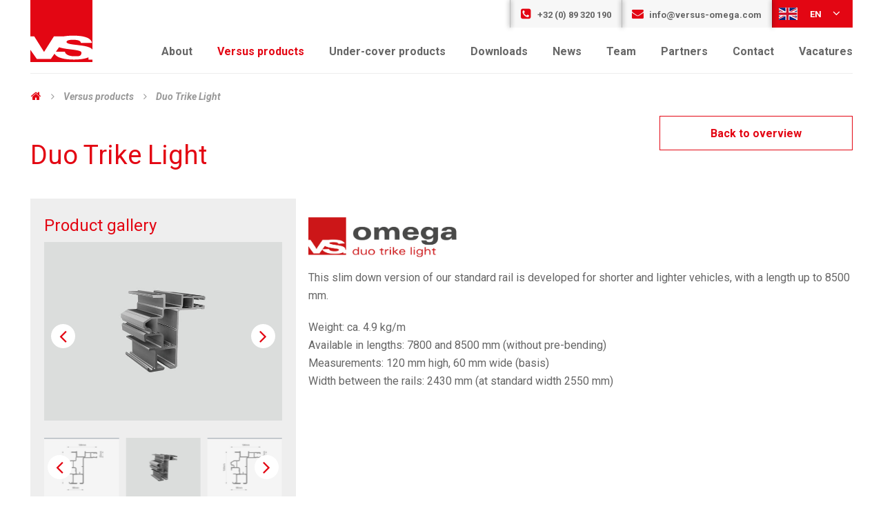

--- FILE ---
content_type: text/html; charset=UTF-8
request_url: https://www.versus-omega.com/en/products/2/duo-trike-light
body_size: 6096
content:
<!DOCTYPE html><html lang="en"> <head> <meta charset="utf-8"> <meta http-equiv="X-UA-Compatible" content="IE=edge"> <meta name="viewport" content="width=device-width, initial-scale=1"> <meta name="description" content="Versus-Omega, wereldwijde sector nummer 2 in schuif-, hefdaken en slider systemen voor trailers. Gevestigd in Opglabbeek, België maar actief over de hele wereld. "> <meta name="keywords" content="schuifdaken, schuifwanden, opglabbeek, slidersystemen"> <meta property="og:title" content="Duo Trike Light | Versus-Omega"/> <meta name="author" content="Sanmax Projects"> <title>Duo Trike Light | Versus-Omega </title> <!-- Google Tag Manager --><script>(function(w,d,s,l,i){w[l]=w[l]||[];w[l].push({'gtm.start':
new Date().getTime(),event:'gtm.js'});var f=d.getElementsByTagName(s)[0],
j=d.createElement(s),dl=l!='dataLayer'?'&l='+l:'';j.async=true;j.src=
'https://www.googletagmanager.com/gtm.js?id='+i+dl;f.parentNode.insertBefore(j,f);
})(window,document,'script','dataLayer','GTM-5M34LLXZ');</script><!-- End Google Tag Manager --> <link rel="apple-touch-icon" sizes="57x57" href="/assets/front/images/website/apple-icon-57x57.png"> <link rel="apple-touch-icon" sizes="60x60" href="/assets/front/images/website/apple-icon-60x60.png"> <link rel="apple-touch-icon" sizes="72x72" href="/assets/front/images/website/apple-icon-72x72.png"> <link rel="apple-touch-icon" sizes="76x76" href="/assets/front/images/website/apple-icon-76x76.png"> <link rel="apple-touch-icon" sizes="114x114" href="/assets/front/images/website/apple-icon-114x114.png"> <link rel="apple-touch-icon" sizes="120x120" href="/assets/front/images/website/apple-icon-120x120.png"> <link rel="apple-touch-icon" sizes="144x144" href="/assets/front/images/website/apple-icon-144x144.png"> <link rel="apple-touch-icon" sizes="152x152" href="/assets/front/images/website/apple-icon-152x152.png"> <link rel="apple-touch-icon" sizes="180x180" href="/assets/front/images/website/apple-icon-180x180.png"> <link rel="icon" type="image/png" sizes="192x192" href="/assets/front/images/website/android-icon-192x192.png"> <link rel="icon" type="image/png" sizes="32x32" href="/assets/front/images/website/favicon-32x32.png"> <link rel="icon" type="image/png" sizes="96x96" href="/assets/front/images/website/favicon-96x96.png"> <link rel="icon" type="image/png" sizes="16x16" href="/assets/front/images/website/favicon-16x16.png"> <link rel="manifest" href="/assets/front/images/website/manifest.json"> <meta name="msapplication-TileColor" content="#ffffff"> <meta name="msapplication-TileImage" content="/assets/front/images/website/ms-icon-144x144.png"> <meta name="theme-color" content="#ffffff"> <link href="/assets/front/css/vendor/swiper.min.css?1572266382" type="text/css" media="screen" rel="stylesheet"> <link href="/assets/front/css/main.css?1627889477" type="text/css" media="screen" rel="stylesheet"> <!--[if lt IE 9]> <script src="https://oss.maxcdn.com/html5shiv/3.7.2/html5shiv.min.js"></script> <script src="https://oss.maxcdn.com/respond/1.4.2/respond.min.js"></script> <![endif]--></head> <body class="fullpage group_thm"> <div id="wrapper"> <!-- Google Tag Manager (noscript) --><noscript><iframe src="https://www.googletagmanager.com/ns.html?id=GTM-5M34LLXZ"height="0" width="0" style="display:none;visibility:hidden"></iframe></noscript><!-- End Google Tag Manager (noscript) --> <header class="site-header"> <div class="head"> <div class="head-logo"> <a href="/en" class="site-logo"> <img class="head-logo head-logo-main" src="/assets/front/images/website/versus-omega-logo.svg" alt="Versus-Omega BV"/> <img class="head-logo head-logo-reversed" src="/assets/front/images/website/versus-omega-logo-reversed.svg" alt="Versus-Omega BV"/> </a> </div> <div class="head-navigation"> <button class="menu-mobile"> <i class="icon icon-bars" aria-hidden></i> <span class="visually-hidden"> Menu </span> </button> <nav class="top-menu"> <ul> <li> <div class="mobiel"> <a href="tel:+32(0)89320190" target="_blank"><i class="icon-phone-square" aria-hidden="true"></i> +32 (0) 89 320 190</a> </div> <div class="desktop"> <a href="tel:+32(0)89320190" target="_blank"><i class="icon-phone-square" aria-hidden="true"></i> +32 (0) 89 320 190</a> </div> </li> <li> <a href="mailto:info@versus-omega.com" ><i class="icon-envelope" aria-hidden="true"></i> info@versus-omega.com</a> </li> <li class="lng-selection"> <a href="#" class="active"> <img src="/assets/front/images/website/en.jpg" alt="en"> en <i class="icon-angle-down"></i> </a> <ul > <li> <a href="/nl"> <img src="/assets/front/images/website/nl.jpg" alt="nl"> nl </a> </li> <li> <a href="/fr"> <img src="/assets/front/images/website/fr.jpg" alt="fr"> fr </a> </li> <li> <a href="/de"> <img src="/assets/front/images/website/de.jpg" alt="de"> de </a> </li> <li> <a href="/hu"> <img src="/assets/front/images/website/hu.jpg" alt="hu"> hu </a> </li> <li> <a href="/tr"> <img src="/assets/front/images/website/tr.jpg" alt="tr"> tr </a> </li> <li> <a href="/es"> <img src="/assets/front/images/website/es.jpg" alt="es"> es </a> </li> <li> <a href="/pl"> <img src="/assets/front/images/website/pl.jpg" alt="pl"> pl </a> </li> </ul> </li> </ul> </nav> <nav class="mainnavigation"> <ul> <li class="mainnavigation-item"> <a href="/en/our-company" class="mainnavigation-button"> About </a> </li> <li class="mainnavigation-item is-active has-children"> <a href="https://www.versus-omega.com/en/categories" class="mainnavigation-button"> Versus products </a> <ul class="subnavigation"> <li class="subnavigation-item"> <a href="https://www.versus-omega.com/en/categories/5/omega-sliding-roofs" class="subnavigation-button"> Omega sliding roofs </a> </li> <li class="subnavigation-item"> <a href="https://www.versus-omega.com/en/categories/19/penta-slider-systems" class="subnavigation-button"> Penta slider systems </a> </li> <li class="subnavigation-item"> <a href="https://www.versus-omega.com/en/categories/20/axces-lifting-systems" class="subnavigation-button"> Axces lifting systems </a> </li> <li class="subnavigation-item"> <a href="https://www.versus-omega.com/en/categories/24/kits-in-a-box" class="subnavigation-button"> Kits in a box </a> </li> <li class="subnavigation-item"> <a href="https://www.versus-omega.com/en/categories/37/scala-sliding-pillars" class="subnavigation-button"> Scala sliding pillars </a> </li> <li class="subnavigation-item"> <a href="https://www.versus-omega.com/en/categories/36/oxo-tension-systems" class="subnavigation-button"> Oxo tension systems </a> </li> </ul> </li> <li class="mainnavigation-item"> <a href="/en/under-cover-products" class="mainnavigation-button"> Under-cover products </a> </li> <li class="mainnavigation-item has-children"> <a href="/en/downloads" class="mainnavigation-button"> Downloads </a> </li> <li class="mainnavigation-item"> <a href="https://www.versus-omega.com/en/news" class="mainnavigation-button"> News </a> </li> <li class="mainnavigation-item"> <a href="https://www.versus-omega.com/en/team" class="mainnavigation-button"> Team </a> </li> <li class="mainnavigation-item"> <a href="https://www.versus-omega.com/en/partner" class="mainnavigation-button"> Partners </a> </li> <li class="mainnavigation-item"> <a href="https://www.versus-omega.com/en/contact" class="mainnavigation-button"> Contact </a> </li> <li class="mainnavigation-item has-children"> <a href="/en/vacatures" class="mainnavigation-button"> Vacatures </a> </li> </ul> </nav> </div> </div> </header> <section id="main-body"> <div class="row"> <div class="col-md-12"> <div class="site-breadcrumbs"> <div class="row"> <div class="col-md-12"> <p> <a class="home" href="/en"><i class="icon-home" ></i></a> <span><i class="icon-angle-right" aria-hidden="true"></i></span> <a href="https://www.versus-omega.com/en/categories">Versus products</a> <span><i class="icon-angle-right" aria-hidden="true"></i></span> <a href="https://www.versus-omega.com/en/products/2/duo-trike-light">Duo Trike Light</a> </p> </div> </div> </div> </div> </div> <div class="full-page"> <div class="row"> <div class="col-md-12"> <a class="btn btn-border float-right back-overview margin-back-overview" href="https://www.versus-omega.com/en/categories/5/omega-sliding-roofs" data-text="Back to overview"> <span>Back to overview </span> </a> <div class="clearfix"></div> <h1>Duo Trike Light</h1> </div></div><div class="wrap-content-detail"> <div class="row mb-60"> <div class="col-lg-4 col-md-12"> <div class="gallery-wrapper wrap-gallery"> <h5>Product gallery</h5> <div class="swiper-container gallery-top "> <div class="swiper-wrapper"> <a class="swiper-slide gallery-image various" style="background-image: url('/assets/images/pictures/shop_product/c_c/744x500/duo-trike-light_1725260492.jpg" data-fancybox-group="group" href="/assets/images/pictures/shop_product/s_c/800x600/duo-trike-light_1725260492.jpg" > </a> <a class="swiper-slide gallery-image various" style="background-image: url('/assets/images/pictures/shop_product/c_c/744x500/bemating-duo-trike-light-rail_1496151688.jpg" data-fancybox-group="group" href="/assets/images/pictures/shop_product/s_c/800x600/bemating-duo-trike-light-rail_1496151688.jpg" > </a> </div> <!-- Add Arrows --> <div class="swiper-button-next swiper-button-white "><i class="icon-angle-right" aria-hidden="true"></i></div> <div class="swiper-button-prev swiper-button-white"><i class="icon-angle-left" aria-hidden="true"></i></div> </div> <div class="swiper-container gallery-thumbs"> <div class="swiper-wrapper"> <div class="swiper-slide" style="background-image:url(/assets/images/pictures/shop_product/c_c/390x260/duo-trike-light_1725260492.jpg)"></div> <div class="swiper-slide" style="background-image:url(/assets/images/pictures/shop_product/c_c/390x260/bemating-duo-trike-light-rail_1496151688.jpg)"></div> </div> <!-- Add Arrows --> <div class="swiper-button-thumb-next swiper-button-white "><i class="icon-angle-right" aria-hidden="true"></i></div> <div class="swiper-button-thumb-prev swiper-button-white"><i class="icon-angle-left" aria-hidden="true"></i></div> </div> </div> <div class="blog-new blog-new-desktop"> <h5>Download brochure</h5> <p>Do you want more information? Download our brochure here</p> <div class="wrap-file"> <a class="file-download-link btn btn-file open-popup" href="https://www.versus-omega.com/en/product-file/open/file/2/Duo%20Trike%20Light.pdf" target="_blank" data-text="Duo Trike Light.pdf"> <span>Duo Trike Light.pdf</span><i class="icon-cloud-download" aria-hidden="true"></i> </a> </div> </div> </div> <div class="col-lg-8 col-md-12"> <div class="wrap-content-detail-data"> <p><h6><strong><img src="/files/Duo%20Trike%20Light.png" alt="" width="246" height="67"/><br/></strong></h6><p>This slim down version of our standard rail is developed for shorter and lighter vehicles, with a length up to 8500 mm.</p><p>Weight: ca. 4.9 kg/m<br/>Available in lengths: 7800 and 8500 mm (without pre-bending)<br/>Measurements: 120 mm high, 60 mm wide (basis)<br/>Width between the rails: 2430 mm (at standard width 2550 mm)</p></p> </div> <div class="row blog-new-mobile"> <div class="col-md-12"> <div class="blog-new blog-new-mobile"> <h5>Download brochure</h5> <p>Do you want more information? Download our brochure here</p> <div class="wrap-file"> <a class="file-download-link btn btn-file open-popup" href="https://www.versus-omega.com/en/product-file/open/file/2/Duo%20Trike%20Light.pdf" target="_blank" data-text="Duo Trike Light.pdf"><span>Duo Trike Light.pdf</span><i class="icon-cloud-download" aria-hidden="true"></i></a> </div> </div> </div> </div> </div> </div></div><div id="popup"> <div class="wrap-popup "> <div class="wrap-content"> <button class="btn-close"> <i class="icon-remove" aria-hidden="true"></i> </button> <h2>Almost there!</h2><p>Please allow us to ask you from which company you are and what your email address is. After filling inh these fields you will have access to the brochure.&nbsp;</p> <form novalidate class="form " name="file_download" method="post" action="/en/products/2/duo-trike-light"> <div class="form-line"> <span class="error-message line-error"></span> </div> <div class="form-line"> <input class=" " type="text" id="file_download_company" name="file_download[company]" placeholder="Company (optional)"/> <span class="line-error"> </span> </div> <div class="form-line"> <input class=" " type="email" id="file_download_email" name="file_download[email]" required="required" placeholder="Email-address"/> <span class="line-error"> </span> </div> <button type="submit" class="btn btn-file " data-text="Download brochure"> <span>Download brochure</span> <i class="icon-cloud-download" aria-hidden="true"></i> </button> <input class=" " type="hidden" id="file_download__token" name="file_download[_token]" value="BK3WxgJ6AB8fjsyXR_AG6dm5K3eq-XAfB-yZAA5jZi4"/></form> </div> <div class="overlay"></div> </div></div> </div> </section> <footer id="footer" class="site-footer"> <section class="footer-newsletter margin-bottom-two" id="newsletter-footer"> <div class="row"> <div class="col-md-6 footer-content"> <h3>News update?</h3> <p>Subscribe and be the first to receive our news</p> </div> <div class="col-md-6"> <form novalidate class="form " name="subscription" method="get" action="/en/check-subscription" > <div class="newsletter-form"> <label class=" visually-hidden" class="visually-hidden" for="subscription_email" >Email*</label> <div class="form-controls newsletter-form-controls"> <div class="form-line"> <input class=" " type="email" id="subscription_email" name="subscription[email]" required="required" placeholder="Email"/> </div> <div class="visually-hidden"> <div class="form-line"> <label for="subscription_middleName" >Gelieve dit veld leeg te laten</label> <input class=" " type="text" id="subscription_middleName" name="subscription[middleName]" tabindex="-1" autocomplete="off"/> </div> </div> <button type="submit" id="subscription_submit" name="subscription[submit]" class="btn" data-text="Send"><span>Send</span></button> </div> </div> <input class=" " type="hidden" id="subscription_field" name="subscription[field]" autocomplete="off"/> <input class=" " type="hidden" id="subscription__token" name="subscription[_token]" value="6-Nfh3DDDNRtMguI3-oSZFmIGDx4agG98R-C-rNj6SE"/></form> </div> </div></section> <section class="footer-content"> <div class="row"> <div class="col-md-3 block-small"> <!-- <p>Versus Omega is a manufacturer of sliding roofs and lifting roofs for trailers. The company is headquartered in Belgium, but the Versus roofs are distributed all over Europe and beyond...</p> --> <h6>Versus Omega</h6><p>Versus-Omega is a manufacturer of sliding- and lifting roofs and slider systems for trucks. The company is located in Oudsbergen; Belgium, from here all products are being exported throughout the world.</p> <p class="mb-0 mt-15 wrap-social-mobile"> <a href="https://www.facebook.com/versusomega" target="_blank"><i style="background-color: #e20f16;" class="icon-facebook-square" aria-hidden="true"></i></a> <a href="https://www.youtube.com/@versusomega" target="_blank"><i style="background-color: #e20f16;" class="icon-youtube-square" aria-hidden="true"></i></a> <a href="https://www.linkedin.com/company/versusomega?trk=ppro_cprof" target="_blank"><i style="background-color: #e20f16;" class="icon-linkedin-square" aria-hidden="true"></i></a> <a href="https://www.instagram.com/versusomega/" target="_blank"><i style="background-color: #e20f16;" class="icon-instagram" aria-hidden="true"></i></a> </p> </div> <div class="col-md-3 block-footer block-footer-solutions"> <h6>OUR SOLUTIONS</h6> <ul> <li> <a href="https://www.versus-omega.com/en/categories/5/omega-sliding-roofs"> <i class="icon-caret-right"></i>Omega sliding roofs </a> </li> <li> <a href="https://www.versus-omega.com/en/categories/37/scala-sliding-pillars"> <i class="icon-caret-right"></i>Scala sliding pillars </a> </li> <li> <a href="https://www.versus-omega.com/en/categories/36/oxo-tension-systems"> <i class="icon-caret-right"></i>Oxo tension systems </a> </li> <li> <a href="https://www.versus-omega.com/en/categories/24/kits-in-a-box"> <i class="icon-caret-right"></i>Kits in a box </a> </li> <li> <a href="https://www.versus-omega.com/en/categories/20/axces-lifting-systems"> <i class="icon-caret-right"></i>Axces lifting systems </a> </li> <li> <a href="https://www.versus-omega.com/en/categories/19/penta-slider-systems"> <i class="icon-caret-right"></i>Penta slider systems </a> </li> <li> <a href="https://www.versus-omega.com/en/products/39/trike"> <i class="icon-caret-right"></i>Trike </a> </li> <li> <a href="https://www.versus-omega.com/en/products/40/carapax"> <i class="icon-caret-right"></i>Carapax </a> </li> <li> <a href="https://www.versus-omega.com/en/products/41/twin"> <i class="icon-caret-right"></i>Twin </a> </li> <li> <a href="https://www.versus-omega.com/en/products/42/tir"> <i class="icon-caret-right"></i>TIR </a> </li> </ul> </div> <div class="col-md-3 block-footer"> <h6>QUICK LINKS</h6> <ul> <li> <a href="/en/our-company"> <i class="icon-caret-right"></i>Our company </a> </li> <li> <a href="/en/under-cover-products"> <i class="icon-caret-right"></i>Under-cover products </a> </li> <li> <a href="/en/categories"> <i class="icon-caret-right"></i>Versus products </a> </li> <li> <a href="/en/team"> <i class="icon-caret-right"></i>Team </a> </li> <li> <a href="/en/news"> <i class="icon-caret-right"></i>News </a> </li> <li> <a href="/en/partner"> <i class="icon-caret-right"></i>Partners </a> </li> <li> <a > <i class="icon-caret-right"></i>Vacatures </a> </li> </ul> </div> <div class="col-md-3 block-footer-content"> <h6>CONTACT US</h6> <p><strong>Versus-Omega BV</strong><br/>VAT identification number BE0473820749</p><p>Nijverheidslaan 1527a<br/>3660 Oudsbergen<br/>BELGIUM</p><p><strong>+32 (0)89 320 190</strong><br/><strong>info@versus-omega.com</strong></p><div id="gtx-trans" style="position: absolute; left: -92px; top: 123.707px;">&nbsp;</div> <p class="mb-0 mt-15 wrap-social"> <a href="https://www.facebook.com/versusomega" target="_blank"><i style="background-color: #e20f16;" class="icon-facebook-square" aria-hidden="true"></i></a> <a href="https://www.youtube.com/@versusomega" target="_blank"><i style="background-color: #e20f16;" class="icon-youtube-square" aria-hidden="true"></i></a> <a href="https://www.linkedin.com/company/versusomega?trk=ppro_cprof" target="_blank"><i style="background-color: #e20f16;" class="icon-linkedin-square" aria-hidden="true"></i></a> <a href="https://www.instagram.com/versusomega/" target="_blank"><i style="background-color: #e20f16;" class="icon-instagram" aria-hidden="true"></i></a> </p> </div> </div> </section> <div class="row"> <div class="col-md-12"> <hr> </div> </div> <div class="site-credits"> <div class="row"> <div class="col-lg-8"> <p> <a href="/en/sitemap"> Sitemap </a> <span>|</span> <a href="/en/disclaimer"> Disclaimer </a> <span>|</span> <a href="/en/privacy-policy"> Privacy policy </a> <span>|</span> <a href="/en/terms-and-conditions"> Terms and Conditions </a> </p> </div> <div class="col-lg-4 text-right"> <a id="sanmax" href="http://www.sanmax.be" target="_blank">webdesign &copy; Sanmax Projects</a> </div> </div> </div></footer> <script src="https://maps.googleapis.com/maps/api/js?key=AIzaSyC01xRLjVHD43uRsSFBxrwMxCPwp9U2Zk8" type="text/javascript"></script> <script src="/assets/front/js/jquery.min.js"></script> <script src="/assets/front/js/jquery-ui/jquery-ui.min.js"></script> <script src="/assets/front/js/imagesloaded.pkgd.min.js"></script> <script src="/assets/front/js/jquery.matchHeight.min.js"></script> <script src="/assets/front/js/jquery.fancybox.pack.js"></script> <script src="/assets/front/js/js.cookie.js"></script> <script src="/assets/front/js/jquery.fancybox.min.js"></script> <script src="/assets/front/js/jquery.carouFredSel-6.2.0-packed.js"></script> <script src="/assets/front/js/modernizr.custom.69142.js"></script> <script src="/assets/front/js/jquery.hoverfold.js"></script> <script src="/assets/front/js/jssocials.min.js"></script> <script src="/assets/front/js/owl.carousel.min.js"></script> <script src="/assets/front/js/swiper.min.js"></script> <script src="/assets/front/js/script.js"></script><script type="text/javascript">
  WebFontConfig = {
    google: { families: [ 'Roboto:300,400,400i,700,700i' ] }
  };
  (function() {
    var wf = document.createElement('script');
    wf.src = 'https://ajax.googleapis.com/ajax/libs/webfont/1/webfont.js';
    wf.type = 'text/javascript';
    wf.async = 'true';
    var s = document.getElementsByTagName('script')[0];
    s.parentNode.insertBefore(wf, s);
  })();
</script><script type="text/javascript">
    var galleryThumbs = new Swiper('.gallery-thumbs', {
        spaceBetween: 10,
        slidesPerView: 3,
        freeMode: true,
        loop: true,
        loopedSlides: 5, //looped slides should be the same
        watchSlidesVisibility: true,
        watchSlidesProgress: true,
        centeredSlides: true,
        navigation: {
            nextEl: '.swiper-button-thumb-next',
            prevEl: '.swiper-button-thumb-prev',
        },
    });
    var galleryTop = new Swiper('.gallery-top', {
        spaceBetween: 10,
        loop: true,
        loopedSlides: 5, //looped slides should be the same
        navigation: {
            nextEl: '.swiper-button-next',
            prevEl: '.swiper-button-prev',
        },
        thumbs: {
            swiper: galleryThumbs
        }
    });

    $('a.more-videos').click(function(e) {
        e.preventDefault();

        $('div.video-item').each(function(index, item) {
            $(item).removeClass('hidden');
        });

        $('a.less-videos').removeClass('visually-hidden');
        $(this).addClass('visually-hidden');

    });

    $('a.less-videos').click(function(e) {
        e.preventDefault();

        $('div.video-item').each(function(index, item) {
            if (index < 6) {
                return;
            }
            $(item).addClass('hidden');
        });

        $('a.more-videos').removeClass('visually-hidden');
        $(this).addClass('visually-hidden');

    });

    $('video').on('play', function() {
        let el = document.getElementById('video-' + $(this).data('id'));

        if (!el) {
            return;
        }

        if (el.mozRequestFullScreen) { /* Firefox */
            el.mozRequestFullScreen();
        } else if (el.webkitRequestFullscreen) { /* Chrome, Safari and Opera */
            el.webkitRequestFullscreen();
        } else if (el.msRequestFullscreen) { /* IE/Edge */
            el.msRequestFullscreen();
        }
    });

    $('span.video-item-title').click(function() {
        let el = document.getElementById('video-' + $(this).data('id'));

        if (!el) {
            return;
        }

        if (el.paused) {
            el.play();

            if (el.mozRequestFullScreen) { /* Firefox */
                el.mozRequestFullScreen();
            } else if (el.webkitRequestFullscreen) { /* Chrome, Safari and Opera */
                el.webkitRequestFullscreen();
            } else if (el.msRequestFullscreen) { /* IE/Edge */
                el.msRequestFullscreen();
            }
        } else {
            el.pause();
        }
    });

        
    var cookie = true;
        var cookie = false;
    $('#popup').hide();

    $('.wrap-popup').removeClass('active');


    //$('.file-download-link').on('click', function(formE) {
    //    var fileLink = $(this).attr('href');
    //    if (cookie === false) {
    //        var fileLink = $(this).attr('href');
    //        $('#popup  ').removeClass("show");
    //        $('.wrap-popup').removeClass('set-active');
    //        $('#popup').show();
    //        $('.wrap-popup').addClass('active');
    //        $('#popup form').on('submit', function(e) {
    //            e.preventDefault();
    //
    //            var company = $("input[name='file_download[company]']").val();
    //            var email = $("input[name='file_download[email]']").val();
    //            console.log(2);
    //            $.ajax({
    //                method: "POST",
    //                url: "//",
    //                data: {
    //                    company: company,
    //                    email: email
    //                },
    //                success: function(data) {
    //                    window.open(fileLink);
    //                    //window.location = fileLink;
    //                    $('#popup').hide();
    //                    cookie = true;
    //                },
    //                error: function(data) {
    //                    console.log();
    //                    $('#popup .error-message').html(data.statusText);
    //                }
    //            });
    //        });
    //
    //    } else {
    //        window.open(fileLink);
    //    }
    //    return false;
    //});
    $('#popup .btn-close').on('click', function() {
        $('#popup').hide();
        $('.wrap-popup').removeClass('active');
    });
</script> </div> </body></html>

--- FILE ---
content_type: text/css
request_url: https://www.versus-omega.com/assets/front/css/main.css?1627889477
body_size: 29716
content:
@charset "UTF-8";.clearfix:after{clear:both;content:"";display:table}.float-left{float:left}.float-right{float:right}.float-center{display:block;margin-left:auto;margin-right:auto}.display-inline{display:inline}.display-block{display:block}.display-inline-block{display:inline-block}.display-none{display:none}.visually-hidden{border:0;clip:rect(0 0 0 0);height:1px;margin:-1px;overflow:hidden;padding:0;position:absolute;width:1px}.margin-top-none{margin-top:0}.margin-top-half{margin-top:0.5rem}.margin-top-one{margin-top:1rem}.margin-top-two{margin-top:2rem}.margin-bottom-none{margin-bottom:0}.margin-bottom-half{margin-bottom:0.5rem}.margin-bottom-one{margin-bottom:1rem}.margin-bottom-two{margin-bottom:2rem}.text-color{color:#E30613}.text-left{text-align:left}.text-right{text-align:right}.text-center{text-align:center}.text-justify{text-align:justify}.align-top{vertical-align:top}.align-bottom{vertical-align:bottom}.align-middle{vertical-align:middle}.text-hide{overflow:hidden;padding:0;text-indent:101%;white-space:nowrap}.mb-0{margin-bottom:0}.mt-15{margin-top:15px}.mb-20{margin-bottom:20px}.mb-60{margin-bottom:60px}.mt-15{margin-top:15px}

/*! normalize.css v3.0.3 | MIT License | github.com/necolas/normalize.css */html{font-family:sans-serif;-ms-text-size-adjust:100%;-webkit-text-size-adjust:100%}body{margin:0}article,aside,details,figcaption,figure,footer,header,hgroup,main,menu,nav,section,summary{display:block}audio,canvas,progress,video{display:inline-block;vertical-align:baseline}audio:not([controls]){display:none;height:0}[hidden],template{display:none}a{background-color:transparent}a:active,a:hover{outline:0}abbr[title]{border-bottom:1px dotted}b,strong{font-weight:bold}dfn{font-style:italic}h1{font-size:2em;margin:0.67em 0}mark{background:#ff0;color:#000}small{font-size:80%}sub,sup{font-size:75%;line-height:0;position:relative;vertical-align:baseline}sup{top:-0.5em}sub{bottom:-0.25em}img{border:0}svg:not(:root){overflow:hidden}figure{margin:1em 40px}hr{-webkit-box-sizing:content-box;box-sizing:content-box;height:0}pre{overflow:auto}code,kbd,pre,samp{font-family:monospace,monospace;font-size:1em}button,input,optgroup,select,textarea{color:inherit;font:inherit;margin:0}button{overflow:visible}button,select{text-transform:none}button,html input[type=button],input[type=reset],input[type=submit]{-webkit-appearance:button;cursor:pointer}button[disabled],html input[disabled]{cursor:default}button::-moz-focus-inner,input::-moz-focus-inner{border:0;padding:0}input{line-height:normal}input[type=checkbox],input[type=radio]{-webkit-box-sizing:border-box;box-sizing:border-box;padding:0}input[type=number]::-webkit-inner-spin-button,input[type=number]::-webkit-outer-spin-button{height:auto}input[type=search]{-webkit-appearance:textfield;-webkit-box-sizing:content-box;box-sizing:content-box}input[type=search]::-webkit-search-cancel-button,input[type=search]::-webkit-search-decoration{-webkit-appearance:none}fieldset{border:1px solid #c0c0c0;margin:0 2px;padding:0.35em 0.625em 0.75em}legend{border:0;padding:0}textarea{overflow:auto}optgroup{font-weight:bold}table{border-collapse:collapse;border-spacing:0}td,th{padding:0}

/*! fancyBox v2.1.5 fancyapps.com | fancyapps.com/fancybox/#license */.fancybox-image,.fancybox-inner,.fancybox-nav,.fancybox-nav span,.fancybox-outer,.fancybox-skin,.fancybox-tmp,.fancybox-wrap,.fancybox-wrap iframe,.fancybox-wrap object{padding:0;margin:0;border:0;outline:none;vertical-align:top}.fancybox-wrap{position:absolute;top:0;left:0;-webkit-transform:translate3d(0,0,0);transform:translate3d(0,0,0);z-index:8020}.fancybox-skin{position:relative;background:#f9f9f9;color:#444;text-shadow:none;border-radius:4px}.fancybox-opened{z-index:8030}.fancybox-opened .fancybox-skin{-webkit-box-shadow:0 10px 25px rgba(0,0,0,0.5);box-shadow:0 10px 25px rgba(0,0,0,0.5)}.fancybox-inner,.fancybox-outer{position:relative}.fancybox-inner{overflow:hidden}.fancybox-type-iframe .fancybox-inner{-webkit-overflow-scrolling:touch}.fancybox-error{color:#444;font:14px/20px "Helvetica Neue",Helvetica,Arial,sans-serif;margin:0;padding:15px;white-space:nowrap}.fancybox-iframe,.fancybox-image{display:block;width:100%;height:100%}.fancybox-image{max-width:100%;max-height:100%}#fancybox-loading,.fancybox-close,.fancybox-next span,.fancybox-prev span{background-image:url(fancybox_sprite.png)}#fancybox-loading{position:fixed;top:50%;left:50%;margin-top:-22px;margin-left:-22px;background-position:0 -108px;opacity:0.8;cursor:pointer;z-index:8060}#fancybox-loading div{width:44px;height:44px;background:url(fancybox_loading.gif) center center no-repeat}.fancybox-close{position:absolute;top:-18px;right:-18px;width:36px;height:36px;cursor:pointer;z-index:8040}.fancybox-nav{position:absolute;top:0;width:40%;height:100%;cursor:pointer;text-decoration:none;background:transparent url(blank.gif);-webkit-tap-highlight-color:rgba(0,0,0,0);z-index:8040}.fancybox-prev{left:0}.fancybox-next{right:0}.fancybox-nav span{position:absolute;top:50%;width:36px;height:34px;margin-top:-18px;cursor:pointer;z-index:8040;visibility:hidden}.fancybox-prev span{left:10px;background-position:0 -36px}.fancybox-next span{right:10px;background-position:0 -72px}.fancybox-nav:hover span{visibility:visible}.fancybox-tmp{position:absolute;top:-99999px;left:-99999px;max-width:99999px;max-height:99999px;overflow:visible!important}.fancybox-lock{overflow:visible!important;width:auto}.fancybox-lock body{overflow:hidden!important}.fancybox-lock-test{overflow-y:hidden!important}.fancybox-overlay{position:absolute;top:0;left:0;overflow:hidden;display:none;z-index:8010;background:url(fancybox_overlay.png)}.fancybox-overlay-fixed{position:fixed;bottom:0;right:0}.fancybox-lock .fancybox-overlay{overflow:auto;overflow-y:scroll}.fancybox-title{visibility:hidden;font:normal 13px/20px "Helvetica Neue",Helvetica,Arial,sans-serif;position:relative;text-shadow:none;z-index:8050}.fancybox-opened .fancybox-title{visibility:visible}.fancybox-title-float-wrap{position:absolute;bottom:0;right:50%;margin-bottom:-35px;z-index:8050;text-align:center}.fancybox-title-float-wrap .child{display:inline-block;margin-right:-100%;padding:2px 20px;background:transparent;background:rgba(0,0,0,0.8);border-radius:15px;text-shadow:0 1px 2px #222;color:#FFF;font-weight:bold;line-height:24px;white-space:nowrap}.fancybox-title-outside-wrap{position:relative;margin-top:10px;color:#fff}.fancybox-title-inside-wrap{padding-top:10px}.fancybox-title-over-wrap{position:absolute;bottom:0;left:0;color:#fff;padding:10px;background:#000;background:rgba(0,0,0,0.8)}@media only screen and (-webkit-min-device-pixel-ratio:1.5),only screen and (min--moz-device-pixel-ratio:1.5),only screen and (min-device-pixel-ratio:1.5){#fancybox-loading,.fancybox-close,.fancybox-next span,.fancybox-prev span{background-image:url(fancybox_sprite@2x.png);background-size:44px 152px}#fancybox-loading div{background-image:url(fancybox_loading@2x.gif);background-size:24px 24px}}.view{height:385px;width:100%;position:relative;-webkit-box-shadow:1px 1px 2px rgba(0,0,0,0.05);box-shadow:1px 1px 2px rgba(0,0,0,0.05);background:#333;-webkit-perspective:500px;-o-perspective:500px;-ms-perspective:500px;perspective:500px;z-index:0;-webkit-transition:z-index 0.3s ease-in-out;transition:z-index 0.3s ease-in-out;border:3px solid #e40e16}.news-index .view,.related-new .view{height:260px;border:none}@media (min-width:0em) and (max-width:50em){.view{height:220px}}.view .slice{width:117px;height:100%;z-index:100;-webkit-transform-style:preserve-3d;transform-style:preserve-3d;-webkit-transform-origin:left center;transform-origin:left center;-webkit-transition:-webkit-transform 150ms ease-in-out;transition:-webkit-transform 150ms ease-in-out;transition:transform 150ms ease-in-out;transition:transform 150ms ease-in-out,-webkit-transform 150ms ease-in-out}.news-index .view .slice,.related-new .view .slice{width:80px}.view div.view-back{width:25%;height:100%;position:absolute;right:0;background:#DDDDDD;z-index:0}.view-back span{display:block;float:right;padding:5px 20px 5px;width:100%;text-align:right;font-size:16px;color:rgba(255,255,255,0.6)}.view-back span:first-child{padding-top:20px}.view-back a{display:block;font-size:30px;color:#E30613;position:absolute;left:50%;top:50%;background:#fff;border-radius:50%;width:40px;height:40px;line-height:40px;text-align:center;-webkit-transform:translate(-50%,-50%);transform:translate(-50%,-50%);-webkit-transition:background 0.3s ease-in-out,color 0.3s ease-in-out;transition:background 0.3s ease-in-out,color 0.3s ease-in-out}.view-back a:hover{background:#E30613;color:#fff}.view-back a i{display:inline-block;vertical-align:top;margin-top:0px;margin-left:4px}.view-back a:hover{color:#fff;border-color:#fff}.view-back span[data-icon]:before{content:attr(data-icon);font-family:"icons";color:#aaa;color:rgba(255,255,255,0.2);text-shadow:0 0 1px rgba(255,255,255,0.2);padding-right:5px}.view .s2,.view .s3,.view .s4,.view .s5{-webkit-transform:translate3d(117px,0,0);transform:translate3d(117px,0,0)}.news-index .view .s2,.news-index .view .s3,.news-index .view .s4,.news-index .view .s5,.related-new .view .s2,.related-new .view .s3,.related-new .view .s4,.related-new .view .s5{-webkit-transform:translate3d(80px,0,0);transform:translate3d(80px,0,0)}.view .s1{background-position:0px 0px}.view .s2{background-position:-117px 0px}.news-index .view .s2,.related-new .view .s2{background-position:-80px 0px}.view .s3{background-position:-234px 0px}.news-index .view .s3,.related-new .view .s3{background-position:-160px 0px}.view .s4{background-position:-351px 0px}.news-index .view .s4,.related-new .view .s4{background-position:-240px 0px}.view .s5{background-position:-468px 0px;width:113px}.news-index .view .s5,.related-new .view .s5{background-position:-320px 0px;width:69px}.view .overlay{width:117px;height:100%;opacity:0;position:absolute;-webkit-transition:opacity 150ms ease-in-out;transition:opacity 150ms ease-in-out}.news-index .view .overlay,.related-new .view .overlay{width:80px}.view:hover .overlay{opacity:1}.view img{position:absolute;z-index:0;-webkit-transition:left 0.3s ease-in-out;transition:left 0.3s ease-in-out}.view:hover .s2{-webkit-transform:translate3d(116px,0,0) rotate3d(0,1,0,-45deg);transform:translate3d(116px,0,0) rotate3d(0,1,0,-45deg)}.news-index .view:hover .s2,.related-new .view:hover .s2{-webkit-transform:translate3d(79px,0,0) rotate3d(0,1,0,-45deg);transform:translate3d(79px,0,0) rotate3d(0,1,0,-45deg)}.view:hover .s3,.view:hover .s5{-webkit-transform:translate3d(116px,0,0) rotate3d(0,1,0,90deg);transform:translate3d(116px,0,0) rotate3d(0,1,0,90deg)}.news-index .view:hover .s3,.news-index .view:hover .s5,.related-new .view:hover .s3,.related-new .view:hover .s5{-webkit-transform:translate3d(79px,0,0) rotate3d(0,1,0,90deg);transform:translate3d(79px,0,0) rotate3d(0,1,0,90deg)}.view:hover .s4{-webkit-transform:translate3d(116px,0,0) rotate3d(0,1,0,-90deg);transform:translate3d(116px,0,0) rotate3d(0,1,0,-90deg)}.news-index .view:hover .s4,.related-new .view:hover .s4{-webkit-transform:translate3d(79px,0,0) rotate3d(0,1,0,-90deg);transform:translate3d(79px,0,0) rotate3d(0,1,0,-90deg)}.view.ie:hover .s2{-webkit-transform:translate3d(116px,0,0) rotate3d(0,1,0,-45deg);transform:translate3d(116px,0,0) rotate3d(0,1,0,-45deg)}.news-index .view.ie:hover .s2,.related-new .view.ie:hover .s2{-webkit-transform:translate3d(89px,0,0) rotate3d(0,1,0,-45deg);transform:translate3d(89px,0,0) rotate3d(0,1,0,-45deg)}.view.ie:hover .s3{-webkit-transform:translate3d(116px,0,0) rotate3d(0,1,0,-45deg);transform:translate3d(116px,0,0) rotate3d(0,1,0,-45deg)}.news-index .view.ie:hover .s3,.related-new .view.ie:hover .s3{-webkit-transform:translate3d(89px,0,0) rotate3d(0,1,0,-45deg);transform:translate3d(89px,0,0) rotate3d(0,1,0,-45deg)}.view.ie:hover .s5{-webkit-transform:translate3d(136px,0,0) rotate3d(0,1,0,-45deg);transform:translate3d(136px,0,0) rotate3d(0,1,0,-45deg)}.news-index .view.ie:hover .s5,.related-new .view.ie:hover .s5{-webkit-transform:translate3d(69px,0,0) rotate3d(0,1,0,-45deg);transform:translate3d(69px,0,0) rotate3d(0,1,0,-45deg)}.view.ie:hover .s4{-webkit-transform:translate3d(116px,0,0) rotate3d(0,1,0,0);transform:translate3d(116px,0,0) rotate3d(0,1,0,0)}.news-index .view.ie:hover .s4,.related-new .view.ie:hover .s4{-webkit-transform:translate3d(89px,0,0) rotate3d(0,1,0,0deg);transform:translate3d(89px,0,0) rotate3d(0,1,0,0deg)}.view.ie{background:#DDDDDD}.view.ie:hover{background:#DDDDDD}.view.ie .overlay{width:117px}.news-index .view.ie .overlay,.related-new .view.ie .overlay{width:90px}.view.ie .slice{width:117px}.news-index .view.ie .slice,.related-new .view.ie .slice{width:90px}.view.ie .s5{width:116px}.news-index .view.ie .s5,.related-new .view.ie .s5{width:69px}.view.ie .s5>.overlay{width:116px}.news-index .view.ie .s5>.overlay,.related-new .view.ie .s5>.overlay{width:69px}.view .s1>.overlay{background:-ms-linear-gradient(right,rgba(0,0,0,0.4) 0%,rgba(0,0,0,0.2) 100%)}.view .s2>.overlay{background:-ms-linear-gradient(right,rgba(0,0,0,0.4) 0%,rgba(0,0,0,0.2) 100%)}.view .s3>.overlay{background:-ms-linear-gradient(right,rgba(0,0,0,0.05) 0%,rgba(0,0,0,0.5) 100%)}.view .s4 .overlay{background:-ms-linear-gradient(right,rgba(0,0,0,0.05) 0%,rgba(0,0,0,0.2) 100%)}.view .s5>.overlay{background:-ms-linear-gradient(right,rgba(0,0,0,0.2) 0%,rgba(0,0,0,0.2) 100%)}.news-index .view .s5>.overlay,.related-new .view .s5>.overlay{width:69px}#grid .js-equal-item{margin-bottom:40px;cursor:pointer}#grid .block-date{z-index:1;padding:14px 11px}#grid .block-date span{line-height:24px;margin-bottom:0}#grid .block-date span.line{margin-bottom:0}#grid .view{margin-bottom:20px}#grid .view:hover{z-index:2}#grid h6{margin-bottom:0;color:#666666}#grid h6:hover{color:#E30613}#grid h6:hover a{color:#E30613}@media (min-width:0em) and (max-width:59.99em){.news-index .view .slice{width:100%}}.owl-theme .owl-nav{margin-top:10px;text-align:center;-webkit-tap-highlight-color:transparent}.owl-theme .owl-nav [class*=owl-]{color:#FFF;font-size:14px;margin:5px;padding:4px 7px;background:#D6D6D6;display:inline-block;cursor:pointer;border-radius:3px}.owl-theme .owl-nav [class*=owl-]:hover{background:#869791;color:#FFF;text-decoration:none}.owl-theme .owl-nav .disabled{opacity:0.5;cursor:default}.owl-theme .owl-nav.disabled+.owl-dots{margin-top:10px}.owl-theme .owl-dots{text-align:center;-webkit-tap-highlight-color:transparent}.owl-theme .owl-dots .owl-dot{display:inline-block;zoom:1;*display:inline}.owl-theme .owl-dots .owl-dot span{width:10px;height:10px;margin:5px 7px;background:#D6D6D6;display:block;-webkit-backface-visibility:visible;-webkit-transition:opacity 200ms ease;transition:opacity 200ms ease;border-radius:30px}.owl-theme .owl-dots .owl-dot.active span,.owl-theme .owl-dots .owl-dot:hover span{background:#869791}

/*!
 * jQuery UI CSS Framework 1.11.4
 * http://jqueryui.com
 *
 * Copyright jQuery Foundation and other contributors
 * Released under the MIT license.
 * http://jquery.org/license
 *
 * http://api.jqueryui.com/category/theming/
 */.ui-helper-hidden{display:none}.ui-helper-hidden-accessible{border:0;clip:rect(0 0 0 0);height:1px;margin:-1px;overflow:hidden;padding:0;position:absolute;width:1px}.ui-helper-reset{margin:0;padding:0;border:0;outline:0;line-height:1.3;text-decoration:none;font-size:100%;list-style:none}.ui-helper-clearfix:after,.ui-helper-clearfix:before{content:"";display:table;border-collapse:collapse}.ui-helper-clearfix:after{clear:both}.ui-helper-clearfix{min-height:0}.ui-helper-zfix{width:100%;height:100%;top:0;left:0;position:absolute;opacity:0;filter:Alpha(Opacity=0)}.ui-front{z-index:100}.ui-state-disabled{cursor:default!important}.ui-icon{display:block;text-indent:-99999px;overflow:hidden;background-repeat:no-repeat}.ui-widget-overlay{position:fixed;top:0;left:0;width:100%;height:100%}.ui-draggable-handle{-ms-touch-action:none;touch-action:none}.ui-resizable{position:relative}.ui-resizable-handle{position:absolute;font-size:0.1px;display:block;-ms-touch-action:none;touch-action:none}.ui-resizable-autohide .ui-resizable-handle,.ui-resizable-disabled .ui-resizable-handle{display:none}.ui-resizable-n{cursor:n-resize;height:7px;width:100%;top:-5px;left:0}.ui-resizable-s{cursor:s-resize;height:7px;width:100%;bottom:-5px;left:0}.ui-resizable-e{cursor:e-resize;width:7px;right:-5px;top:0;height:100%}.ui-resizable-w{cursor:w-resize;width:7px;left:-5px;top:0;height:100%}.ui-resizable-se{cursor:se-resize;width:12px;height:12px;right:1px;bottom:1px}.ui-resizable-sw{cursor:sw-resize;width:9px;height:9px;left:-5px;bottom:-5px}.ui-resizable-nw{cursor:nw-resize;width:9px;height:9px;left:-5px;top:-5px}.ui-resizable-ne{cursor:ne-resize;width:9px;height:9px;right:-5px;top:-5px}.ui-selectable{-ms-touch-action:none;touch-action:none}.ui-selectable-helper{position:absolute;z-index:100;border:1px dotted black}.ui-sortable-handle{-ms-touch-action:none;touch-action:none}.ui-accordion .ui-accordion-header{display:block;cursor:pointer;position:relative;margin:2px 0 0 0;padding:0.5em 0.5em 0.5em 0.7em;min-height:0;font-size:100%}.ui-accordion .ui-accordion-icons{padding-left:2.2em}.ui-accordion .ui-accordion-icons .ui-accordion-icons{padding-left:2.2em}.ui-accordion .ui-accordion-header .ui-accordion-header-icon{position:absolute;left:0.5em;top:50%;margin-top:-8px}.ui-accordion .ui-accordion-content{padding:1em 2.2em;border-top:0;overflow:auto}.ui-autocomplete{position:absolute;top:0;left:0;cursor:default}.ui-button{display:inline-block;position:relative;padding:0;line-height:normal;margin-right:0.1em;cursor:pointer;vertical-align:middle;text-align:center;overflow:visible}.ui-button,.ui-button:active,.ui-button:hover,.ui-button:link,.ui-button:visited{text-decoration:none}.ui-button-icon-only{width:2.2em}button.ui-button-icon-only{width:2.4em}.ui-button-icons-only{width:3.4em}button.ui-button-icons-only{width:3.7em}.ui-button .ui-button-text{display:block;line-height:normal}.ui-button-text-only .ui-button-text{padding:0.4em 1em}.ui-button-icon-only .ui-button-text,.ui-button-icons-only .ui-button-text{padding:0.4em;text-indent:-9999999px}.ui-button-text-icon-primary .ui-button-text,.ui-button-text-icons .ui-button-text{padding:0.4em 1em 0.4em 2.1em}.ui-button-text-icon-secondary .ui-button-text,.ui-button-text-icons .ui-button-text{padding:0.4em 2.1em 0.4em 1em}.ui-button-text-icons .ui-button-text{padding-left:2.1em;padding-right:2.1em}input.ui-button{padding:0.4em 1em}.ui-button-icon-only .ui-icon,.ui-button-icons-only .ui-icon,.ui-button-text-icon-primary .ui-icon,.ui-button-text-icon-secondary .ui-icon,.ui-button-text-icons .ui-icon{position:absolute;top:50%;margin-top:-8px}.ui-button-icon-only .ui-icon{left:50%;margin-left:-8px}.ui-button-icons-only .ui-button-icon-primary,.ui-button-text-icon-primary .ui-button-icon-primary,.ui-button-text-icons .ui-button-icon-primary{left:0.5em}.ui-button-icons-only .ui-button-icon-secondary,.ui-button-text-icon-secondary .ui-button-icon-secondary,.ui-button-text-icons .ui-button-icon-secondary{right:0.5em}.ui-buttonset{margin-right:7px}.ui-buttonset .ui-button{margin-left:0;margin-right:-0.3em}button.ui-button::-moz-focus-inner,input.ui-button::-moz-focus-inner{border:0;padding:0}.ui-datepicker{width:17em;padding:0.2em 0.2em 0;display:none}.ui-datepicker .ui-datepicker-header{position:relative;padding:0.2em 0}.ui-datepicker .ui-datepicker-next,.ui-datepicker .ui-datepicker-prev{position:absolute;top:2px;width:1.8em;height:1.8em}.ui-datepicker .ui-datepicker-next-hover,.ui-datepicker .ui-datepicker-prev-hover{top:1px}.ui-datepicker .ui-datepicker-prev{left:2px}.ui-datepicker .ui-datepicker-next{right:2px}.ui-datepicker .ui-datepicker-prev-hover{left:1px}.ui-datepicker .ui-datepicker-next-hover{right:1px}.ui-datepicker .ui-datepicker-next span,.ui-datepicker .ui-datepicker-prev span{display:block;position:absolute;left:50%;margin-left:-8px;top:50%;margin-top:-8px}.ui-datepicker .ui-datepicker-title{margin:0 2.3em;line-height:1.8em;text-align:center}.ui-datepicker .ui-datepicker-title select{font-size:1em;margin:1px 0}.ui-datepicker select.ui-datepicker-month,.ui-datepicker select.ui-datepicker-year{width:45%}.ui-datepicker table{width:100%;font-size:0.9em;border-collapse:collapse;margin:0 0 0.4em}.ui-datepicker th{padding:0.7em 0.3em;text-align:center;font-weight:bold;border:0}.ui-datepicker td{border:0;padding:1px}.ui-datepicker td a,.ui-datepicker td span{display:block;padding:0.2em;text-align:center;text-decoration:none}.ui-datepicker .ui-datepicker-buttonpane{background-image:none;margin:0.7em 0 0 0;padding:0 0.2em;border-left:0;border-right:0;border-bottom:0}.ui-datepicker .ui-datepicker-buttonpane button{float:right;margin:0.5em 0.2em 0.4em;cursor:pointer;padding:0.2em 0.6em 0.3em 0.6em;width:auto;overflow:visible}.ui-datepicker .ui-datepicker-buttonpane button.ui-datepicker-current{float:left}.ui-datepicker.ui-datepicker-multi{width:auto}.ui-datepicker-multi .ui-datepicker-group{float:left}.ui-datepicker-multi .ui-datepicker-group table{width:95%;margin:0 auto 0.4em}.ui-datepicker-multi-2 .ui-datepicker-group{width:50%}.ui-datepicker-multi-3 .ui-datepicker-group{width:33.3%}.ui-datepicker-multi-4 .ui-datepicker-group{width:25%}.ui-datepicker-multi .ui-datepicker-group-last .ui-datepicker-header,.ui-datepicker-multi .ui-datepicker-group-middle .ui-datepicker-header{border-left-width:0}.ui-datepicker-multi .ui-datepicker-buttonpane{clear:left}.ui-datepicker-row-break{clear:both;width:100%;font-size:0}.ui-datepicker-rtl{direction:rtl}.ui-datepicker-rtl .ui-datepicker-prev{right:2px;left:auto}.ui-datepicker-rtl .ui-datepicker-next{left:2px;right:auto}.ui-datepicker-rtl .ui-datepicker-prev:hover{right:1px;left:auto}.ui-datepicker-rtl .ui-datepicker-next:hover{left:1px;right:auto}.ui-datepicker-rtl .ui-datepicker-buttonpane{clear:right}.ui-datepicker-rtl .ui-datepicker-buttonpane button{float:left}.ui-datepicker-rtl .ui-datepicker-buttonpane button.ui-datepicker-current,.ui-datepicker-rtl .ui-datepicker-group{float:right}.ui-datepicker-rtl .ui-datepicker-group-last .ui-datepicker-header,.ui-datepicker-rtl .ui-datepicker-group-middle .ui-datepicker-header{border-right-width:0;border-left-width:1px}.ui-dialog{overflow:hidden;position:absolute;top:0;left:0;padding:0.2em;outline:0}.ui-dialog .ui-dialog-titlebar{padding:0.4em 1em;position:relative}.ui-dialog .ui-dialog-title{float:left;margin:0.1em 0;white-space:nowrap;width:90%;overflow:hidden;text-overflow:ellipsis}.ui-dialog .ui-dialog-titlebar-close{position:absolute;right:0.3em;top:50%;width:20px;margin:-10px 0 0 0;padding:1px;height:20px}.ui-dialog .ui-dialog-content{position:relative;border:0;padding:0.5em 1em;background:none;overflow:auto}.ui-dialog .ui-dialog-buttonpane{text-align:left;border-width:1px 0 0 0;background-image:none;margin-top:0.5em;padding:0.3em 1em 0.5em 0.4em}.ui-dialog .ui-dialog-buttonpane .ui-dialog-buttonset{float:right}.ui-dialog .ui-dialog-buttonpane button{margin:0.5em 0.4em 0.5em 0;cursor:pointer}.ui-dialog .ui-resizable-se{width:12px;height:12px;right:-5px;bottom:-5px;background-position:16px 16px}.ui-draggable .ui-dialog-titlebar{cursor:move}.ui-menu{list-style:none;padding:0;margin:0;display:block;outline:none}.ui-menu .ui-menu{position:absolute}.ui-menu .ui-menu-item{position:relative;margin:0;padding:3px 1em 3px 0.4em;cursor:pointer;min-height:0;list-style-image:url("[data-uri]")}.ui-menu .ui-menu-divider{margin:5px 0;height:0;font-size:0;line-height:0;border-width:1px 0 0 0}.ui-menu .ui-state-active,.ui-menu .ui-state-focus{margin:-1px}.ui-menu-icons{position:relative}.ui-menu-icons .ui-menu-item{padding-left:2em}.ui-menu .ui-icon{position:absolute;top:0;bottom:0;left:0.2em;margin:auto 0}.ui-menu .ui-menu-icon{left:auto;right:0}.ui-progressbar{height:2em;text-align:left;overflow:hidden}.ui-progressbar .ui-progressbar-value{margin:-1px;height:100%}.ui-progressbar .ui-progressbar-overlay{background:url("[data-uri]");height:100%;filter:alpha(opacity=25);opacity:0.25}.ui-progressbar-indeterminate .ui-progressbar-value{background-image:none}.ui-selectmenu-menu{padding:0;margin:0;position:absolute;top:0;left:0;display:none}.ui-selectmenu-menu .ui-menu{overflow:auto;overflow-x:hidden;padding-bottom:1px}.ui-selectmenu-menu .ui-menu .ui-selectmenu-optgroup{font-size:1em;font-weight:bold;line-height:1.5;padding:2px 0.4em;margin:0.5em 0 0 0;height:auto;border:0}.ui-selectmenu-open{display:block}.ui-selectmenu-button{display:inline-block;overflow:hidden;position:relative;text-decoration:none;cursor:pointer}.ui-selectmenu-button span.ui-icon{right:0.5em;left:auto;margin-top:-8px;position:absolute;top:50%}.ui-selectmenu-button span.ui-selectmenu-text{text-align:left;padding:0.4em 2.1em 0.4em 1em;display:block;line-height:1.4;overflow:hidden;text-overflow:ellipsis;white-space:nowrap}.ui-slider{position:relative;text-align:left}.ui-slider .ui-slider-handle{position:absolute;z-index:2;width:1.2em;height:1.2em;cursor:default;-ms-touch-action:none;touch-action:none}.ui-slider .ui-slider-range{position:absolute;z-index:1;font-size:0.7em;display:block;border:0;background-position:0 0}.ui-slider.ui-state-disabled .ui-slider-handle,.ui-slider.ui-state-disabled .ui-slider-range{-webkit-filter:inherit;filter:inherit}.ui-slider-horizontal{height:0.8em}.ui-slider-horizontal .ui-slider-handle{top:-0.3em;margin-left:-0.6em}.ui-slider-horizontal .ui-slider-range{top:0;height:100%}.ui-slider-horizontal .ui-slider-range-min{left:0}.ui-slider-horizontal .ui-slider-range-max{right:0}.ui-slider-vertical{width:0.8em;height:100px}.ui-slider-vertical .ui-slider-handle{left:-0.3em;margin-left:0;margin-bottom:-0.6em}.ui-slider-vertical .ui-slider-range{left:0;width:100%}.ui-slider-vertical .ui-slider-range-min{bottom:0}.ui-slider-vertical .ui-slider-range-max{top:0}.ui-spinner{position:relative;display:inline-block;overflow:hidden;padding:0;vertical-align:middle}.ui-spinner-input{border:none;background:none;color:inherit;padding:0;margin:0.2em 0;vertical-align:middle;margin-left:0.4em;margin-right:22px}.ui-spinner-button{width:16px;height:50%;font-size:0.5em;padding:0;margin:0;text-align:center;position:absolute;cursor:default;display:block;overflow:hidden;right:0}.ui-spinner a.ui-spinner-button{border-top:none;border-bottom:none;border-right:none}.ui-spinner .ui-icon{position:absolute;margin-top:-8px;top:50%;left:0}.ui-spinner-up{top:0}.ui-spinner-down{bottom:0}.ui-spinner .ui-icon-triangle-1-s{background-position:-65px -16px}.ui-tabs{position:relative;padding:0.2em}.ui-tabs .ui-tabs-nav{margin:0;padding:0.2em 0.2em 0}.ui-tabs .ui-tabs-nav li{list-style:none;float:left;position:relative;top:0;margin:1px 0.2em 0 0;border-bottom-width:0;padding:0;white-space:nowrap}.ui-tabs .ui-tabs-nav .ui-tabs-anchor{float:left;padding:0.5em 1em;text-decoration:none}.ui-tabs .ui-tabs-nav li.ui-tabs-active{margin-bottom:-1px;padding-bottom:1px}.ui-tabs .ui-tabs-nav li.ui-state-disabled .ui-tabs-anchor,.ui-tabs .ui-tabs-nav li.ui-tabs-active .ui-tabs-anchor,.ui-tabs .ui-tabs-nav li.ui-tabs-loading .ui-tabs-anchor{cursor:text}.ui-tabs-collapsible .ui-tabs-nav li.ui-tabs-active .ui-tabs-anchor{cursor:pointer}.ui-tabs .ui-tabs-panel{display:block;border-width:0;padding:1em 1.4em;background:none}.ui-tooltip{padding:8px;position:absolute;z-index:9999;max-width:300px;-webkit-box-shadow:0 0 5px #aaa;box-shadow:0 0 5px #aaa}body .ui-tooltip{border-width:2px}

/*!
 * jQuery UI CSS Framework 1.11.4
 * http://jqueryui.com
 *
 * Copyright jQuery Foundation and other contributors
 * Released under the MIT license.
 * http://jquery.org/license
 *
 * http://api.jqueryui.com/category/theming/
 *
 * To view and modify this theme, visit http://jqueryui.com/themeroller/?ffDefault=Verdana%2CArial%2Csans-serif&fwDefault=normal&fsDefault=1em&cornerRadius=4px&bgColorHeader=%23333&bgTextureHeader=flat&bgImgOpacityHeader=75&borderColorHeader=%23aaaaaa&fcHeader=%23ffffff&iconColorHeader=%23fff&bgColorContent=%23ffffff&bgTextureContent=highlight_hard&bgImgOpacityContent=75&borderColorContent=%23aaaaaa&fcContent=%23222&iconColorContent=%23222222&bgColorDefault=%23eee&bgTextureDefault=highlight_hard&bgImgOpacityDefault=75&borderColorDefault=%23d3d3d3&fcDefault=%23666&iconColorDefault=%23888888&bgColorHover=%23555&bgTextureHover=highlight_hard&bgImgOpacityHover=0&borderColorHover=%23999999&fcHover=%23ffffff&iconColorHover=%23fff&bgColorActive=%23ffffff&bgTextureActive=highlight_hard&bgImgOpacityActive=65&borderColorActive=%23aaaaaa&fcActive=%23111&iconColorActive=%23454545&bgColorHighlight=%23c8c8c8&bgTextureHighlight=highlight_hard&bgImgOpacityHighlight=55&borderColorHighlight=%23000000&fcHighlight=%23363636&iconColorHighlight=%232e83ff&bgColorError=%23fef1ec&bgTextureError=glass&bgImgOpacityError=95&borderColorError=%23cd0a0a&fcError=%23cd0a0a&iconColorError=%23cd0a0a&bgColorOverlay=%23aaaaaa&bgTextureOverlay=flat&bgImgOpacityOverlay=0&opacityOverlay=30&bgColorShadow=%23aaaaaa&bgTextureShadow=flat&bgImgOpacityShadow=0&opacityShadow=30&thicknessShadow=8px&offsetTopShadow=-8px&offsetLeftShadow=-8px&cornerRadiusShadow=8px
 */.ui-datepicker-calendar td{text-align:center}.ui-widget{font-size:1em}.ui-widget .ui-widget{font-size:1em}.ui-widget button,.ui-widget input,.ui-widget select,.ui-widget textarea{font-size:1em}.ui-widget-content{border:1px solid #aaaaaa;background:#FFF;color:#222}.ui-widget-content a{color:#222!important}.ui-widget-content a:hover{color:#FFF!important}.ui-widget-header{border:1px solid #AAA;background:#333;color:#FFF;font-weight:bold}.ui-widget-header select{color:#333;font-weight:normal}.ui-widget-header a{color:#FFF}.ui-state-default,.ui-widget-content .ui-state-default,.ui-widget-header .ui-state-default{border:1px solid #d3d3d3;background:#eee;font-weight:normal;color:#666}.ui-state-default a,.ui-state-default a:link,.ui-state-default a:visited{color:#666;text-decoration:none}.ui-state-focus,.ui-state-hover,.ui-widget-content .ui-state-focus,.ui-widget-content .ui-state-hover,.ui-widget-header .ui-state-focus,.ui-widget-header .ui-state-hover{border:1px solid #999;background:#555;font-weight:normal;color:#FFF}.ui-state-focus a,.ui-state-focus a:hover,.ui-state-focus a:link,.ui-state-focus a:visited,.ui-state-hover a,.ui-state-hover a:hover,.ui-state-hover a:link,.ui-state-hover a:visited{color:#FFF!important;text-decoration:none}.ui-state-active,.ui-widget-content .ui-state-active,.ui-widget-header .ui-state-active{border:1px solid #AAA;background:#FFF;font-weight:normal;color:#111}.ui-state-active a,.ui-state-active a:link,.ui-state-active a:visited{color:#111;text-decoration:none}.ui-state-highlight,.ui-widget-content .ui-state-highlight,.ui-widget-header .ui-state-highlight{border:1px solid #000;background:#c8c8c8;color:#363636}.ui-state-highlight a,.ui-widget-content .ui-state-highlight a,.ui-widget-header .ui-state-highlight a{color:#363636}.ui-state-error,.ui-widget-content .ui-state-error,.ui-widget-header .ui-state-error{border:1px solid #cd0a0a;background:#fef1ec;color:#cd0a0a}.ui-state-error a,.ui-widget-content .ui-state-error a,.ui-widget-header .ui-state-error a{color:#cd0a0a}.ui-state-error-text,.ui-widget-content .ui-state-error-text,.ui-widget-header .ui-state-error-text{color:#cd0a0a}.ui-priority-primary,.ui-widget-content .ui-priority-primary,.ui-widget-header .ui-priority-primary{font-weight:bold}.ui-priority-secondary,.ui-widget-content .ui-priority-secondary,.ui-widget-header .ui-priority-secondary{opacity:0.7;filter:Alpha(Opacity=70);font-weight:normal}.ui-state-disabled,.ui-widget-content .ui-state-disabled,.ui-widget-header .ui-state-disabled{opacity:0.35;filter:Alpha(Opacity=35);background-image:none}.ui-state-disabled .ui-icon{filter:Alpha(Opacity=35)}.ui-icon{width:16px;height:16px}.ui-icon,.ui-widget-content .ui-icon{background-image:url("/assets/front/js/jquery-ui/images/ui-icons_222222_256x240.png")}.ui-widget-header .ui-icon{background-image:url("/assets/front/js/jquery-ui/images/ui-icons_fff_256x240.png")}.ui-state-default .ui-icon{background-image:url("/assets/front/js/jquery-ui/images/ui-icons_888888_256x240.png")}.ui-state-focus .ui-icon,.ui-state-hover .ui-icon{background-image:url("/assets/front/js/jquery-ui/images/ui-icons_fff_256x240.png")}.ui-state-active .ui-icon{background-image:url("/assets/front/js/jquery-ui/images/ui-icons_454545_256x240.png")}.ui-state-highlight .ui-icon{background-image:url("/assets/front/js/jquery-ui/images/ui-icons_2e83ff_256x240.png")}.ui-state-error-text .ui-icon,.ui-state-error .ui-icon{background-image:url("/assets/front/js/jquery-ui/images/ui-icons_cd0a0a_256x240.png")}.ui-icon-blank{background-position:16px 16px}.ui-icon-carat-1-n{background-position:0 0}.ui-icon-carat-1-ne{background-position:-16px 0}.ui-icon-carat-1-e{background-position:-32px 0}.ui-icon-carat-1-se{background-position:-48px 0}.ui-icon-carat-1-s{background-position:-64px 0}.ui-icon-carat-1-sw{background-position:-80px 0}.ui-icon-carat-1-w{background-position:-96px 0}.ui-icon-carat-1-nw{background-position:-112px 0}.ui-icon-carat-2-n-s{background-position:-128px 0}.ui-icon-carat-2-e-w{background-position:-144px 0}.ui-icon-triangle-1-n{background-position:0 -16px}.ui-icon-triangle-1-ne{background-position:-16px -16px}.ui-icon-triangle-1-e{background-position:-32px -16px}.ui-icon-triangle-1-se{background-position:-48px -16px}.ui-icon-triangle-1-s{background-position:-64px -16px}.ui-icon-triangle-1-sw{background-position:-80px -16px}.ui-icon-triangle-1-w{background-position:-96px -16px}.ui-icon-triangle-1-nw{background-position:-112px -16px}.ui-icon-triangle-2-n-s{background-position:-128px -16px}.ui-icon-triangle-2-e-w{background-position:-144px -16px}.ui-icon-arrow-1-n{background-position:0 -32px}.ui-icon-arrow-1-ne{background-position:-16px -32px}.ui-icon-arrow-1-e{background-position:-32px -32px}.ui-icon-arrow-1-se{background-position:-48px -32px}.ui-icon-arrow-1-s{background-position:-64px -32px}.ui-icon-arrow-1-sw{background-position:-80px -32px}.ui-icon-arrow-1-w{background-position:-96px -32px}.ui-icon-arrow-1-nw{background-position:-112px -32px}.ui-icon-arrow-2-n-s{background-position:-128px -32px}.ui-icon-arrow-2-ne-sw{background-position:-144px -32px}.ui-icon-arrow-2-e-w{background-position:-160px -32px}.ui-icon-arrow-2-se-nw{background-position:-176px -32px}.ui-icon-arrowstop-1-n{background-position:-192px -32px}.ui-icon-arrowstop-1-e{background-position:-208px -32px}.ui-icon-arrowstop-1-s{background-position:-224px -32px}.ui-icon-arrowstop-1-w{background-position:-240px -32px}.ui-icon-arrowthick-1-n{background-position:0 -48px}.ui-icon-arrowthick-1-ne{background-position:-16px -48px}.ui-icon-arrowthick-1-e{background-position:-32px -48px}.ui-icon-arrowthick-1-se{background-position:-48px -48px}.ui-icon-arrowthick-1-s{background-position:-64px -48px}.ui-icon-arrowthick-1-sw{background-position:-80px -48px}.ui-icon-arrowthick-1-w{background-position:-96px -48px}.ui-icon-arrowthick-1-nw{background-position:-112px -48px}.ui-icon-arrowthick-2-n-s{background-position:-128px -48px}.ui-icon-arrowthick-2-ne-sw{background-position:-144px -48px}.ui-icon-arrowthick-2-e-w{background-position:-160px -48px}.ui-icon-arrowthick-2-se-nw{background-position:-176px -48px}.ui-icon-arrowthickstop-1-n{background-position:-192px -48px}.ui-icon-arrowthickstop-1-e{background-position:-208px -48px}.ui-icon-arrowthickstop-1-s{background-position:-224px -48px}.ui-icon-arrowthickstop-1-w{background-position:-240px -48px}.ui-icon-arrowreturnthick-1-w{background-position:0 -64px}.ui-icon-arrowreturnthick-1-n{background-position:-16px -64px}.ui-icon-arrowreturnthick-1-e{background-position:-32px -64px}.ui-icon-arrowreturnthick-1-s{background-position:-48px -64px}.ui-icon-arrowreturn-1-w{background-position:-64px -64px}.ui-icon-arrowreturn-1-n{background-position:-80px -64px}.ui-icon-arrowreturn-1-e{background-position:-96px -64px}.ui-icon-arrowreturn-1-s{background-position:-112px -64px}.ui-icon-arrowrefresh-1-w{background-position:-128px -64px}.ui-icon-arrowrefresh-1-n{background-position:-144px -64px}.ui-icon-arrowrefresh-1-e{background-position:-160px -64px}.ui-icon-arrowrefresh-1-s{background-position:-176px -64px}.ui-icon-arrow-4{background-position:0 -80px}.ui-icon-arrow-4-diag{background-position:-16px -80px}.ui-icon-extlink{background-position:-32px -80px}.ui-icon-newwin{background-position:-48px -80px}.ui-icon-refresh{background-position:-64px -80px}.ui-icon-shuffle{background-position:-80px -80px}.ui-icon-transfer-e-w{background-position:-96px -80px}.ui-icon-transferthick-e-w{background-position:-112px -80px}.ui-icon-folder-collapsed{background-position:0 -96px}.ui-icon-folder-open{background-position:-16px -96px}.ui-icon-document{background-position:-32px -96px}.ui-icon-document-b{background-position:-48px -96px}.ui-icon-note{background-position:-64px -96px}.ui-icon-mail-closed{background-position:-80px -96px}.ui-icon-mail-open{background-position:-96px -96px}.ui-icon-suitcase{background-position:-112px -96px}.ui-icon-comment{background-position:-128px -96px}.ui-icon-person{background-position:-144px -96px}.ui-icon-print{background-position:-160px -96px}.ui-icon-trash{background-position:-176px -96px}.ui-icon-locked{background-position:-192px -96px}.ui-icon-unlocked{background-position:-208px -96px}.ui-icon-bookmark{background-position:-224px -96px}.ui-icon-tag{background-position:-240px -96px}.ui-icon-home{background-position:0 -112px}.ui-icon-flag{background-position:-16px -112px}.ui-icon-calendar{background-position:-32px -112px}.ui-icon-cart{background-position:-48px -112px}.ui-icon-pencil{background-position:-64px -112px}.ui-icon-clock{background-position:-80px -112px}.ui-icon-disk{background-position:-96px -112px}.ui-icon-calculator{background-position:-112px -112px}.ui-icon-zoomin{background-position:-128px -112px}.ui-icon-zoomout{background-position:-144px -112px}.ui-icon-search{background-position:-160px -112px}.ui-icon-wrench{background-position:-176px -112px}.ui-icon-gear{background-position:-192px -112px}.ui-icon-heart{background-position:-208px -112px}.ui-icon-star{background-position:-224px -112px}.ui-icon-link{background-position:-240px -112px}.ui-icon-cancel{background-position:0 -128px}.ui-icon-plus{background-position:-16px -128px}.ui-icon-plusthick{background-position:-32px -128px}.ui-icon-minus{background-position:-48px -128px}.ui-icon-minusthick{background-position:-64px -128px}.ui-icon-close{background-position:-80px -128px}.ui-icon-closethick{background-position:-96px -128px}.ui-icon-key{background-position:-112px -128px}.ui-icon-lightbulb{background-position:-128px -128px}.ui-icon-scissors{background-position:-144px -128px}.ui-icon-clipboard{background-position:-160px -128px}.ui-icon-copy{background-position:-176px -128px}.ui-icon-contact{background-position:-192px -128px}.ui-icon-image{background-position:-208px -128px}.ui-icon-video{background-position:-224px -128px}.ui-icon-script{background-position:-240px -128px}.ui-icon-alert{background-position:0 -144px}.ui-icon-info{background-position:-16px -144px}.ui-icon-notice{background-position:-32px -144px}.ui-icon-help{background-position:-48px -144px}.ui-icon-check{background-position:-64px -144px}.ui-icon-bullet{background-position:-80px -144px}.ui-icon-radio-on{background-position:-96px -144px}.ui-icon-radio-off{background-position:-112px -144px}.ui-icon-pin-w{background-position:-128px -144px}.ui-icon-pin-s{background-position:-144px -144px}.ui-icon-play{background-position:0 -160px}.ui-icon-pause{background-position:-16px -160px}.ui-icon-seek-next{background-position:-32px -160px}.ui-icon-seek-prev{background-position:-48px -160px}.ui-icon-seek-end{background-position:-64px -160px}.ui-icon-seek-start{background-position:-80px -160px}.ui-icon-seek-first{background-position:-80px -160px}.ui-icon-stop{background-position:-96px -160px}.ui-icon-eject{background-position:-112px -160px}.ui-icon-volume-off{background-position:-128px -160px}.ui-icon-volume-on{background-position:-144px -160px}.ui-icon-power{background-position:0 -176px}.ui-icon-signal-diag{background-position:-16px -176px}.ui-icon-signal{background-position:-32px -176px}.ui-icon-battery-0{background-position:-48px -176px}.ui-icon-battery-1{background-position:-64px -176px}.ui-icon-battery-2{background-position:-80px -176px}.ui-icon-battery-3{background-position:-96px -176px}.ui-icon-circle-plus{background-position:0 -192px}.ui-icon-circle-minus{background-position:-16px -192px}.ui-icon-circle-close{background-position:-32px -192px}.ui-icon-circle-triangle-e{background-position:-48px -192px}.ui-icon-circle-triangle-s{background-position:-64px -192px}.ui-icon-circle-triangle-w{background-position:-80px -192px}.ui-icon-circle-triangle-n{background-position:-96px -192px}.ui-icon-circle-arrow-e{background-position:-112px -192px}.ui-icon-circle-arrow-s{background-position:-128px -192px}.ui-icon-circle-arrow-w{background-position:-144px -192px}.ui-icon-circle-arrow-n{background-position:-160px -192px}.ui-icon-circle-zoomin{background-position:-176px -192px}.ui-icon-circle-zoomout{background-position:-192px -192px}.ui-icon-circle-check{background-position:-208px -192px}.ui-icon-circlesmall-plus{background-position:0 -208px}.ui-icon-circlesmall-minus{background-position:-16px -208px}.ui-icon-circlesmall-close{background-position:-32px -208px}.ui-icon-squaresmall-plus{background-position:-48px -208px}.ui-icon-squaresmall-minus{background-position:-64px -208px}.ui-icon-squaresmall-close{background-position:-80px -208px}.ui-icon-grip-dotted-vertical{background-position:0 -224px}.ui-icon-grip-dotted-horizontal{background-position:-16px -224px}.ui-icon-grip-solid-vertical{background-position:-32px -224px}.ui-icon-grip-solid-horizontal{background-position:-48px -224px}.ui-icon-gripsmall-diagonal-se{background-position:-64px -224px}.ui-icon-grip-diagonal-se{background-position:-80px -224px}.ui-corner-all,.ui-corner-left,.ui-corner-tl,.ui-corner-top{border-top-left-radius:4px}.ui-corner-all,.ui-corner-right,.ui-corner-top,.ui-corner-tr{border-top-right-radius:4px}.ui-corner-all,.ui-corner-bl,.ui-corner-bottom,.ui-corner-left{border-bottom-left-radius:4px}.ui-corner-all,.ui-corner-bottom,.ui-corner-br,.ui-corner-right{border-bottom-right-radius:4px}.ui-widget-overlay{background:#aaaaaa;opacity:0.3;filter:Alpha(Opacity=30)}.ui-widget-shadow{margin:-8px 0 0 -8px;padding:8px;background:#aaaaaa;opacity:0.3;filter:Alpha(Opacity=30)}html{-webkit-box-sizing:border-box;box-sizing:border-box;font-size:62.5%}body{color:#666666;font-family:"Roboto",sans-serif;font-size:1.6rem}dl iframe,ol iframe,p iframe,ul iframe{max-width:100%;max-height:300px}*,:after,:before{-webkit-box-sizing:inherit;box-sizing:inherit}a{color:#E30613;text-decoration:none;font-weight:bold;-webkit-transition:color 0.3s ease-in-out;transition:color 0.3s ease-in-out}a:hover{color:#6F6F6F}dl,figure,ol,p,pre,ul{margin:0 0 2rem 0;line-height:100%;color:#666666;font-family:"Roboto",sans-serif;font-size:1.6rem}dl:empty,figure:empty,ol:empty,p:empty,pre:empty,ul:empty{display:none}dl,ol,p,ul{line-height:26px}.explanation,blockquote{display:block;margin-bottom:1em;margin-left:0;padding-left:1em;font-weight:lighter;font-style:normal;border-left:5px solid #E30613}.explanation>:last-child,blockquote>:last-child{margin-bottom:0}hr{border:0;height:1px;background:#EEEEEE}img{border:0;max-width:100%;height:auto}table{margin-bottom:1rem}table th{font-weight:bold;text-align:left}.table{width:100%;max-width:100%}.table td,.table th{padding:1rem;border-bottom:1px solid #EEEEEE}.table th{font-weight:bold}.table thead td,.table thead th{border-bottom-width:2px}.table tbody tr:last-child td,.table tbody tr:last-child th,.table tfoot tr:last-child td,.table tfoot tr:last-child th{border-bottom:0}.table tfoot td,.table tfoot th{border-top:2px solid #EEEEEE}.table caption{padding:0.75rem;font-size:small;color:#666666}ul{list-style:disc;margin-left:1.4em;padding-left:0}ul ol,ul ul{margin-bottom:0}ol{list-style:decimal;margin-left:1.4em;padding-left:0}ol ol,ol ul{margin-bottom:0}.no-bullet{list-style:outside none none;margin-left:0}dt{font-weight:bold}dd{margin-left:0}body,html{min-height:100%;height:100%}#wrapper{width:100%;min-height:100%;margin:0 auto;position:relative;padding-bottom:20px}#wrapper #footer{position:absolute;left:0;width:100%}#wrapper #main-body{padding-bottom:45px;overflow:hidden}@media screen and (max-width:767px){#wrapper #main-body{padding-bottom:30px;height:auto}#wrapper #footer{position:relative}.group_thm img{max-width:100%;max-height:auto;height:auto;margin-left:0!important;margin-right:0!important}}@font-face{font-family:"icon";src:url("../fonts/fontawesome-webfont.eot?v=1");src:url("../fonts/fontawesome-webfont.eot?#iefix&v=1") format("embedded-opentype"),url("../fonts/fontawesome-webfont.woff2?v=1") format("woff2"),url("../fonts/fontawesome-webfont.woff?v=1") format("woff"),url("../fonts/fontawesome-webfont.ttf?v=1") format("truetype");font-weight:normal;font-style:normal}@-webkit-keyframes spin{to{-webkit-transform:rotate(360deg)}}@keyframes spin{to{-webkit-transform:rotate(360deg);transform:rotate(360deg)}}[class*=icon-]:before{font-family:"icon";font-style:normal;font-weight:normal;speak:none;display:inline-block;text-decoration:inherit;width:1em;text-align:center;font-variant:normal;text-transform:none;line-height:1em;font-size:inherit;-webkit-font-smoothing:antialiased;-moz-osx-font-smoothing:grayscale}.icon-0_5x{font-size:0.5em}.icon-1_5x{font-size:1.5em}.icon-2x{font-size:2em}.icon-2_5x{font-size:2.5em}.icon-reflect{-webkit-transform:scale(-1,1);transform:scale(-1,1)}.icon-rotate-90{-webkit-transform:rotate(90deg);transform:rotate(90deg)}.icon-rotate:before{-webkit-animation:spin 1.5s linear infinite;animation:spin 1.5s linear infinite}.icon-loading:before{-webkit-animation:spin 0.6s ease-in-out infinite;animation:spin 0.6s steps(8,end) infinite}.icon-glass:before{content:""}.icon-music:before{content:""}.icon-search:before{content:""}.icon-envelope-o:before{content:""}.icon-heart:before{content:""}.icon-star:before{content:""}.icon-star-o:before{content:""}.icon-user:before{content:""}.icon-film:before{content:""}.icon-th-large:before{content:""}.icon-th:before{content:""}.icon-th-list:before{content:""}.icon-check:before{content:""}.icon-close:before,.icon-remove:before,.icon-times:before{content:""}.icon-search-plus:before{content:""}.icon-search-minus:before{content:""}.icon-power-off:before{content:""}.icon-signal:before{content:""}.icon-cog:before,.icon-gear:before{content:""}.icon-trash-o:before{content:""}.icon-home:before{content:""}.icon-file-o:before{content:""}.icon-clock-o:before{content:""}.icon-road:before{content:""}.icon-download:before{content:""}.icon-arrow-circle-o-down:before{content:""}.icon-arrow-circle-o-up:before{content:""}.icon-inbox:before{content:""}.icon-play-circle-o:before{content:""}.icon-repeat:before,.icon-rotate-right:before{content:""}.icon-refresh:before{content:""}.icon-list-alt:before{content:""}.icon-lock:before{content:""}.icon-flag:before{content:""}.icon-headphones:before{content:""}.icon-volume-off:before{content:""}.icon-volume-down:before{content:""}.icon-volume-up:before{content:""}.icon-qrcode:before{content:""}.icon-barcode:before{content:""}.icon-tag:before{content:""}.icon-tags:before{content:""}.icon-book:before{content:""}.icon-bookmark:before{content:""}.icon-print:before{content:""}.icon-camera:before{content:""}.icon-font:before{content:""}.icon-bold:before{content:""}.icon-italic:before{content:""}.icon-text-height:before{content:""}.icon-text-width:before{content:""}.icon-align-left:before{content:""}.icon-align-center:before{content:""}.icon-align-right:before{content:""}.icon-align-justify:before{content:""}.icon-list:before{content:""}.icon-dedent:before,.icon-outdent:before{content:""}.icon-indent:before{content:""}.icon-video-camera:before{content:""}.icon-image:before,.icon-photo:before,.icon-picture-o:before{content:""}.icon-pencil:before{content:""}.icon-map-marker:before{content:""}.icon-adjust:before{content:""}.icon-tint:before{content:""}.icon-edit:before,.icon-pencil-square-o:before{content:""}.icon-share-square-o:before{content:""}.icon-check-square-o:before{content:""}.icon-arrows:before{content:""}.icon-step-backward:before{content:""}.icon-fast-backward:before{content:""}.icon-backward:before{content:""}.icon-play:before{content:""}.icon-pause:before{content:""}.icon-stop:before{content:""}.icon-forward:before{content:""}.icon-fast-forward:before{content:""}.icon-step-forward:before{content:""}.icon-eject:before{content:""}.icon-chevron-left:before{content:""}.icon-chevron-right:before{content:""}.icon-plus-circle:before{content:""}.icon-minus-circle:before{content:""}.icon-times-circle:before{content:""}.icon-check-circle:before{content:""}.icon-question-circle:before{content:""}.icon-info-circle:before{content:""}.icon-crosshairs:before{content:""}.icon-times-circle-o:before{content:""}.icon-check-circle-o:before{content:""}.icon-ban:before{content:""}.icon-arrow-left:before{content:""}.icon-arrow-right:before{content:""}.icon-arrow-up:before{content:""}.icon-arrow-down:before{content:""}.icon-mail-forward:before,.icon-share:before{content:""}.icon-expand:before{content:""}.icon-compress:before{content:""}.icon-plus:before{content:""}.icon-minus:before{content:""}.icon-asterisk:before{content:""}.icon-exclamation-circle:before{content:""}.icon-gift:before{content:""}.icon-leaf:before{content:""}.icon-fire:before{content:""}.icon-eye:before{content:""}.icon-eye-slash:before{content:""}.icon-exclamation-triangle:before,.icon-warning:before{content:""}.icon-plane:before{content:""}.icon-calendar:before{content:""}.icon-random:before{content:""}.icon-comment:before{content:""}.icon-magnet:before{content:""}.icon-chevron-up:before{content:""}.icon-chevron-down:before{content:""}.icon-retweet:before{content:""}.icon-shopping-cart:before{content:""}.icon-folder:before{content:""}.icon-folder-open:before{content:""}.icon-arrows-v:before{content:""}.icon-arrows-h:before{content:""}.icon-bar-chart-o:before,.icon-bar-chart:before{content:""}.icon-twitter-square:before{content:""}.icon-facebook-square:before{content:""}.icon-camera-retro:before{content:""}.icon-key:before{content:""}.icon-cogs:before,.icon-gears:before{content:""}.icon-comments:before{content:""}.icon-thumbs-o-up:before{content:""}.icon-thumbs-o-down:before{content:""}.icon-star-half:before{content:""}.icon-heart-o:before{content:""}.icon-sign-out:before{content:""}.icon-linkedin-square:before{content:""}.icon-thumb-tack:before{content:""}.icon-external-link:before{content:""}.icon-sign-in:before{content:""}.icon-trophy:before{content:""}.icon-github-square:before{content:""}.icon-upload:before{content:""}.icon-lemon-o:before{content:""}.icon-phone:before{content:""}.icon-square-o:before{content:""}.icon-bookmark-o:before{content:""}.icon-phone-square:before{content:""}.icon-twitter:before{content:""}.icon-facebook-f:before,.icon-facebook:before{content:""}.icon-github:before{content:""}.icon-unlock:before{content:""}.icon-credit-card:before{content:""}.icon-rss:before{content:""}.icon-hdd-o:before{content:""}.icon-bullhorn:before{content:""}.icon-bell:before{content:""}.icon-certificate:before{content:""}.icon-hand-o-right:before{content:""}.icon-hand-o-left:before{content:""}.icon-hand-o-up:before{content:""}.icon-hand-o-down:before{content:""}.icon-arrow-circle-left:before{content:""}.icon-arrow-circle-right:before{content:""}.icon-arrow-circle-up:before{content:""}.icon-arrow-circle-down:before{content:""}.icon-globe:before{content:""}.icon-wrench:before{content:""}.icon-tasks:before{content:""}.icon-filter:before{content:""}.icon-briefcase:before{content:""}.icon-arrows-alt:before{content:""}.icon-group:before,.icon-users:before{content:""}.icon-chain:before,.icon-link:before{content:""}.icon-cloud:before{content:""}.icon-flask:before{content:""}.icon-cut:before,.icon-scissors:before{content:""}.icon-copy:before,.icon-files-o:before{content:""}.icon-paperclip:before{content:""}.icon-floppy-o:before,.icon-save:before{content:""}.icon-square:before{content:""}.icon-bars:before,.icon-navicon:before,.icon-reorder:before{content:""}.icon-list-ul:before{content:""}.icon-list-ol:before{content:""}.icon-strikethrough:before{content:""}.icon-underline:before{content:""}.icon-table:before{content:""}.icon-magic:before{content:""}.icon-truck:before{content:""}.icon-pinterest:before{content:""}.icon-pinterest-square:before{content:""}.icon-google-plus-square:before{content:""}.icon-google-plus:before{content:""}.icon-money:before{content:""}.icon-caret-down:before{content:""}.icon-caret-up:before{content:""}.icon-caret-left:before{content:""}.icon-caret-right:before{content:""}.icon-columns:before{content:""}.icon-sort:before,.icon-unsorted:before{content:""}.icon-sort-desc:before,.icon-sort-down:before{content:""}.icon-sort-asc:before,.icon-sort-up:before{content:""}.icon-envelope:before{content:""}.icon-linkedin:before{content:""}.icon-rotate-left:before,.icon-undo:before{content:""}.icon-gavel:before,.icon-legal:before{content:""}.icon-dashboard:before,.icon-tachometer:before{content:""}.icon-comment-o:before{content:""}.icon-comments-o:before{content:""}.icon-bolt:before,.icon-flash:before{content:""}.icon-sitemap:before{content:""}.icon-umbrella:before{content:""}.icon-clipboard:before,.icon-paste:before{content:""}.icon-lightbulb-o:before{content:""}.icon-exchange:before{content:""}.icon-cloud-download:before{content:""}.icon-cloud-upload:before{content:""}.icon-user-md:before{content:""}.icon-stethoscope:before{content:""}.icon-suitcase:before{content:""}.icon-bell-o:before{content:""}.icon-coffee:before{content:""}.icon-cutlery:before{content:""}.icon-file-text-o:before{content:""}.icon-building-o:before{content:""}.icon-hospital-o:before{content:""}.icon-ambulance:before{content:""}.icon-medkit:before{content:""}.icon-fighter-jet:before{content:""}.icon-beer:before{content:""}.icon-h-square:before{content:""}.icon-plus-square:before{content:""}.icon-angle-double-left:before{content:""}.icon-angle-double-right:before{content:""}.icon-angle-double-up:before{content:""}.icon-angle-double-down:before{content:""}.icon-angle-left:before{content:""}.icon-angle-right:before{content:""}.icon-angle-up:before{content:""}.icon-angle-down:before{content:""}.icon-desktop:before{content:""}.icon-laptop:before{content:""}.icon-tablet:before{content:""}.icon-mobile-phone:before,.icon-mobile:before{content:""}.icon-circle-o:before{content:""}.icon-quote-left:before{content:""}.icon-quote-right:before{content:""}.icon-spinner:before{content:""}.icon-circle:before{content:""}.icon-mail-reply:before,.icon-reply:before{content:""}.icon-github-alt:before{content:""}.icon-folder-o:before{content:""}.icon-folder-open-o:before{content:""}.icon-smile-o:before{content:""}.icon-frown-o:before{content:""}.icon-meh-o:before{content:""}.icon-gamepad:before{content:""}.icon-keyboard-o:before{content:""}.icon-flag-o:before{content:""}.icon-flag-checkered:before{content:""}.icon-terminal:before{content:""}.icon-code:before{content:""}.icon-mail-reply-all:before,.icon-reply-all:before{content:""}.icon-star-half-empty:before,.icon-star-half-full:before,.icon-star-half-o:before{content:""}.icon-location-arrow:before{content:""}.icon-crop:before{content:""}.icon-code-fork:before{content:""}.icon-chain-broken:before,.icon-unlink:before{content:""}.icon-question:before{content:""}.icon-info:before{content:""}.icon-exclamation:before{content:""}.icon-superscript:before{content:""}.icon-subscript:before{content:""}.icon-eraser:before{content:""}.icon-puzzle-piece:before{content:""}.icon-microphone:before{content:""}.icon-microphone-slash:before{content:""}.icon-shield:before{content:""}.icon-calendar-o:before{content:""}.icon-fire-extinguisher:before{content:""}.icon-rocket:before{content:""}.icon-maxcdn:before{content:""}.icon-chevron-circle-left:before{content:""}.icon-chevron-circle-right:before{content:""}.icon-chevron-circle-up:before{content:""}.icon-chevron-circle-down:before{content:""}.icon-html5:before{content:""}.icon-css3:before{content:""}.icon-anchor:before{content:""}.icon-unlock-alt:before{content:""}.icon-bullseye:before{content:""}.icon-ellipsis-h:before{content:""}.icon-ellipsis-v:before{content:""}.icon-rss-square:before{content:""}.icon-play-circle:before{content:""}.icon-ticket:before{content:""}.icon-minus-square:before{content:""}.icon-minus-square-o:before{content:""}.icon-level-up:before{content:""}.icon-level-down:before{content:""}.icon-check-square:before{content:""}.icon-pencil-square:before{content:""}.icon-external-link-square:before{content:""}.icon-share-square:before{content:""}.icon-compass:before{content:""}.icon-caret-square-o-down:before,.icon-toggle-down:before{content:""}.icon-caret-square-o-up:before,.icon-toggle-up:before{content:""}.icon-caret-square-o-right:before,.icon-toggle-right:before{content:""}.icon-eur:before,.icon-euro:before{content:""}.icon-gbp:before{content:""}.icon-dollar:before,.icon-usd:before{content:""}.icon-inr:before,.icon-rupee:before{content:""}.icon-cny:before,.icon-jpy:before,.icon-rmb:before,.icon-yen:before{content:""}.icon-rouble:before,.icon-rub:before,.icon-ruble:before{content:""}.icon-krw:before,.icon-won:before{content:""}.icon-bitcoin:before,.icon-btc:before{content:""}.icon-file:before{content:""}.icon-file-text:before{content:""}.icon-sort-alpha-asc:before{content:""}.icon-sort-alpha-desc:before{content:""}.icon-sort-amount-asc:before{content:""}.icon-sort-amount-desc:before{content:""}.icon-sort-numeric-asc:before{content:""}.icon-sort-numeric-desc:before{content:""}.icon-thumbs-up:before{content:""}.icon-thumbs-down:before{content:""}.icon-youtube-square:before{content:""}.icon-youtube:before{content:""}.icon-xing:before{content:""}.icon-xing-square:before{content:""}.icon-youtube-play:before{content:""}.icon-dropbox:before{content:""}.icon-stack-overflow:before{content:""}.icon-instagram:before{content:""}.icon-flickr:before{content:""}.icon-adn:before{content:""}.icon-bitbucket:before{content:""}.icon-bitbucket-square:before{content:""}.icon-tumblr:before{content:""}.icon-tumblr-square:before{content:""}.icon-long-arrow-down:before{content:""}.icon-long-arrow-up:before{content:""}.icon-long-arrow-left:before{content:""}.icon-long-arrow-right:before{content:""}.icon-apple:before{content:""}.icon-windows:before{content:""}.icon-android:before{content:""}.icon-linux:before{content:""}.icon-dribbble:before{content:""}.icon-skype:before{content:""}.icon-foursquare:before{content:""}.icon-trello:before{content:""}.icon-female:before{content:""}.icon-male:before{content:""}.icon-gittip:before,.icon-gratipay:before{content:""}.icon-sun-o:before{content:""}.icon-moon-o:before{content:""}.icon-archive:before{content:""}.icon-bug:before{content:""}.icon-vk:before{content:""}.icon-weibo:before{content:""}.icon-renren:before{content:""}.icon-pagelines:before{content:""}.icon-stack-exchange:before{content:""}.icon-arrow-circle-o-right:before{content:""}.icon-arrow-circle-o-left:before{content:""}.icon-caret-square-o-left:before,.icon-toggle-left:before{content:""}.icon-dot-circle-o:before{content:""}.icon-wheelchair:before{content:""}.icon-vimeo-square:before{content:""}.icon-try:before,.icon-turkish-lira:before{content:""}.icon-plus-square-o:before{content:""}.icon-space-shuttle:before{content:""}.icon-slack:before{content:""}.icon-envelope-square:before{content:""}.icon-wordpress:before{content:""}.icon-openid:before{content:""}.icon-bank:before,.icon-institution:before,.icon-university:before{content:""}.icon-graduation-cap:before,.icon-mortar-board:before{content:""}.icon-yahoo:before{content:""}.icon-google:before{content:""}.icon-reddit:before{content:""}.icon-reddit-square:before{content:""}.icon-stumbleupon-circle:before{content:""}.icon-stumbleupon:before{content:""}.icon-delicious:before{content:""}.icon-digg:before{content:""}.icon-pied-piper:before{content:""}.icon-pied-piper-alt:before{content:""}.icon-drupal:before{content:""}.icon-joomla:before{content:""}.icon-language:before{content:""}.icon-fax:before{content:""}.icon-building:before{content:""}.icon-child:before{content:""}.icon-paw:before{content:""}.icon-spoon:before{content:""}.icon-cube:before{content:""}.icon-cubes:before{content:""}.icon-behance:before{content:""}.icon-behance-square:before{content:""}.icon-steam:before{content:""}.icon-steam-square:before{content:""}.icon-recycle:before{content:""}.icon-automobile:before,.icon-car:before{content:""}.icon-cab:before,.icon-taxi:before{content:""}.icon-tree:before{content:""}.icon-spotify:before{content:""}.icon-deviantart:before{content:""}.icon-soundcloud:before{content:""}.icon-database:before{content:""}.icon-file-pdf-o:before{content:""}.icon-file-word-o:before{content:""}.icon-file-excel-o:before{content:""}.icon-file-powerpoint-o:before{content:""}.icon-file-image-o:before,.icon-file-photo-o:before,.icon-file-picture-o:before{content:""}.icon-file-archive-o:before,.icon-file-zip-o:before{content:""}.icon-file-audio-o:before,.icon-file-sound-o:before{content:""}.icon-file-movie-o:before,.icon-file-video-o:before{content:""}.icon-file-code-o:before{content:""}.icon-vine:before{content:""}.icon-codepen:before{content:""}.icon-jsfiddle:before{content:""}.icon-life-bouy:before,.icon-life-buoy:before,.icon-life-ring:before,.icon-life-saver:before,.icon-support:before{content:""}.icon-circle-o-notch:before{content:""}.icon-ra:before,.icon-rebel:before{content:""}.icon-empire:before,.icon-ge:before{content:""}.icon-git-square:before{content:""}.icon-git:before{content:""}.icon-hacker-news:before{content:""}.icon-tencent-weibo:before{content:""}.icon-qq:before{content:""}.icon-wechat:before,.icon-weixin:before{content:""}.icon-paper-plane:before,.icon-send:before{content:""}.icon-paper-plane-o:before,.icon-send-o:before{content:""}.icon-history:before{content:""}.icon-circle-thin:before,.icon-genderless:before{content:""}.icon-header:before{content:""}.icon-paragraph:before{content:""}.icon-sliders:before{content:""}.icon-share-alt:before{content:""}.icon-share-alt-square:before{content:""}.icon-bomb:before{content:""}.icon-futbol-o:before,.icon-soccer-ball-o:before{content:""}.icon-tty:before{content:""}.icon-binoculars:before{content:""}.icon-plug:before{content:""}.icon-slideshare:before{content:""}.icon-twitch:before{content:""}.icon-yelp:before{content:""}.icon-newspaper-o:before{content:""}.icon-wifi:before{content:""}.icon-calculator:before{content:""}.icon-paypal:before{content:""}.icon-google-wallet:before{content:""}.icon-cc-visa:before{content:""}.icon-cc-mastercard:before{content:""}.icon-cc-discover:before{content:""}.icon-cc-amex:before{content:""}.icon-cc-paypal:before{content:""}.icon-cc-stripe:before{content:""}.icon-bell-slash:before{content:""}.icon-bell-slash-o:before{content:""}.icon-trash:before{content:""}.icon-copyright:before{content:""}.icon-at:before{content:""}.icon-eyedropper:before{content:""}.icon-paint-brush:before{content:""}.icon-birthday-cake:before{content:""}.icon-area-chart:before{content:""}.icon-pie-chart:before{content:""}.icon-line-chart:before{content:""}.icon-lastfm:before{content:""}.icon-lastfm-square:before{content:""}.icon-toggle-off:before{content:""}.icon-toggle-on:before{content:""}.icon-bicycle:before{content:""}.icon-bus:before{content:""}.icon-ioxhost:before{content:""}.icon-angellist:before{content:""}.icon-cc:before{content:""}.icon-ils:before,.icon-shekel:before,.icon-sheqel:before{content:""}.icon-meanpath:before{content:""}.icon-buysellads:before{content:""}.icon-connectdevelop:before{content:""}.icon-dashcube:before{content:""}.icon-forumbee:before{content:""}.icon-leanpub:before{content:""}.icon-sellsy:before{content:""}.icon-shirtsinbulk:before{content:""}.icon-simplybuilt:before{content:""}.icon-skyatlas:before{content:""}.icon-cart-plus:before{content:""}.icon-cart-arrow-down:before{content:""}.icon-diamond:before{content:""}.icon-ship:before{content:""}.icon-user-secret:before{content:""}.icon-motorcycle:before{content:""}.icon-street-view:before{content:""}.icon-heartbeat:before{content:""}.icon-venus:before{content:""}.icon-mars:before{content:""}.icon-mercury:before{content:""}.icon-transgender:before{content:""}.icon-transgender-alt:before{content:""}.icon-venus-double:before{content:""}.icon-mars-double:before{content:""}.icon-venus-mars:before{content:""}.icon-mars-stroke:before{content:""}.icon-mars-stroke-v:before{content:""}.icon-mars-stroke-h:before{content:""}.icon-neuter:before{content:""}.icon-facebook-official:before{content:""}.icon-pinterest-p:before{content:""}.icon-whatsapp:before{content:""}.icon-server:before{content:""}.icon-user-plus:before{content:""}.icon-user-times:before{content:""}.icon-bed:before,.icon-hotel:before{content:""}.icon-viacoin:before{content:""}.icon-train:before{content:""}.icon-subway:before{content:""}.icon-medium:before{content:""}.h1,.h2,.h3,.h4,.h5,.h6,h1,h2,h3,h4,h5,h6{margin:0 0 0.4em 0;padding:0;line-height:1.2;color:#E30613;font-weight:normal}.h1 a,.h2 a,.h3 a,.h4 a,.h5 a,.h6 a,h1 a,h2 a,h3 a,h4 a,h5 a,h6 a{color:inherit;text-decoration:inherit;font-weight:inherit;font-size:inherit}.h1 a:hover,.h2 a:hover,.h3 a:hover,.h4 a:hover,.h5 a:hover,.h6 a:hover,h1 a:hover,h2 a:hover,h3 a:hover,h4 a:hover,h5 a:hover,h6 a:hover{text-decoration:inherit}.h1,h1{font-size:3.8rem}.h2,h2{font-size:3.4rem}.h3,h3{font-size:3rem}.h4,h4{font-size:2.6rem}.h5,h5{font-size:2.4rem}.h6,h6{font-size:2rem}.h1,.h2,.h3,.h4,.h5,.h6{display:block}.bold,b,strong{font-weight:bold}.italic,dfn,em,i{font-style:italic}.underline,ins,u{text-decoration:underline}.uppercase{text-transform:uppercase}.subscribt,sub{font-size:small;text-transform:subscribe}.superscript,sup{font-size:small;text-transform:superscript}.strike,del,s{text-decoration:line-through}small{font-size:small}.row{max-width:121rem;margin-left:auto;margin-right:auto}.row:after,.row:before{content:"";display:table;clear:both}.row .row{margin-left:-0.9rem;margin-right:-0.9rem}[class*=col-]{position:relative;float:left;min-height:1px;width:100%;padding-left:0.9rem;padding-right:0.9rem}@media (min-width:0em){.col-xs-1{width:8.3333333333%}.col-xs-offset-1{margin-left:8.3333333333%}.col-xs-pull-1{right:8.3333333333%}.col-xs-push-1{left:8.3333333333%}.col-xs-2{width:16.6666666667%}.col-xs-offset-2{margin-left:16.6666666667%}.col-xs-pull-2{right:16.6666666667%}.col-xs-push-2{left:16.6666666667%}.col-xs-3{width:25%}.col-xs-offset-3{margin-left:25%}.col-xs-pull-3{right:25%}.col-xs-push-3{left:25%}.col-xs-4{width:33.3333333333%}.col-xs-offset-4{margin-left:33.3333333333%}.col-xs-pull-4{right:33.3333333333%}.col-xs-push-4{left:33.3333333333%}.col-xs-5{width:41.6666666667%}.col-xs-offset-5{margin-left:41.6666666667%}.col-xs-pull-5{right:41.6666666667%}.col-xs-push-5{left:41.6666666667%}.col-xs-6{width:50%}.col-xs-offset-6{margin-left:50%}.col-xs-pull-6{right:50%}.col-xs-push-6{left:50%}.col-xs-7{width:58.3333333333%}.col-xs-offset-7{margin-left:58.3333333333%}.col-xs-pull-7{right:58.3333333333%}.col-xs-push-7{left:58.3333333333%}.col-xs-8{width:66.6666666667%}.col-xs-offset-8{margin-left:66.6666666667%}.col-xs-pull-8{right:66.6666666667%}.col-xs-push-8{left:66.6666666667%}.col-xs-9{width:75%}.col-xs-offset-9{margin-left:75%}.col-xs-pull-9{right:75%}.col-xs-push-9{left:75%}.col-xs-10{width:83.3333333333%}.col-xs-offset-10{margin-left:83.3333333333%}.col-xs-pull-10{right:83.3333333333%}.col-xs-push-10{left:83.3333333333%}.col-xs-11{width:91.6666666667%}.col-xs-offset-11{margin-left:91.6666666667%}.col-xs-pull-11{right:91.6666666667%}.col-xs-push-11{left:91.6666666667%}.col-xs-12{width:100%}.col-xs-offset-12{margin-left:100%}.col-xs-pull-12{right:100%}.col-xs-push-12{left:100%}}@media (min-width:26.25em){.col-sm-1{width:8.3333333333%}.col-sm-offset-1{margin-left:8.3333333333%}.col-sm-pull-1{right:8.3333333333%}.col-sm-push-1{left:8.3333333333%}.col-sm-2{width:16.6666666667%}.col-sm-offset-2{margin-left:16.6666666667%}.col-sm-pull-2{right:16.6666666667%}.col-sm-push-2{left:16.6666666667%}.col-sm-3{width:25%}.col-sm-offset-3{margin-left:25%}.col-sm-pull-3{right:25%}.col-sm-push-3{left:25%}.col-sm-4{width:33.3333333333%}.col-sm-offset-4{margin-left:33.3333333333%}.col-sm-pull-4{right:33.3333333333%}.col-sm-push-4{left:33.3333333333%}.col-sm-5{width:41.6666666667%}.col-sm-offset-5{margin-left:41.6666666667%}.col-sm-pull-5{right:41.6666666667%}.col-sm-push-5{left:41.6666666667%}.col-sm-6{width:50%}.col-sm-offset-6{margin-left:50%}.col-sm-pull-6{right:50%}.col-sm-push-6{left:50%}.col-sm-7{width:58.3333333333%}.col-sm-offset-7{margin-left:58.3333333333%}.col-sm-pull-7{right:58.3333333333%}.col-sm-push-7{left:58.3333333333%}.col-sm-8{width:66.6666666667%}.col-sm-offset-8{margin-left:66.6666666667%}.col-sm-pull-8{right:66.6666666667%}.col-sm-push-8{left:66.6666666667%}.col-sm-9{width:75%}.col-sm-offset-9{margin-left:75%}.col-sm-pull-9{right:75%}.col-sm-push-9{left:75%}.col-sm-10{width:83.3333333333%}.col-sm-offset-10{margin-left:83.3333333333%}.col-sm-pull-10{right:83.3333333333%}.col-sm-push-10{left:83.3333333333%}.col-sm-11{width:91.6666666667%}.col-sm-offset-11{margin-left:91.6666666667%}.col-sm-pull-11{right:91.6666666667%}.col-sm-push-11{left:91.6666666667%}.col-sm-12{width:100%}.col-sm-offset-12{margin-left:100%}.col-sm-pull-12{right:100%}.col-sm-push-12{left:100%}}@media (min-width:45em){.col-md-1{width:8.3333333333%}.col-md-offset-1{margin-left:8.3333333333%}.col-md-pull-1{right:8.3333333333%}.col-md-push-1{left:8.3333333333%}.col-md-2{width:16.6666666667%}.col-md-offset-2{margin-left:16.6666666667%}.col-md-pull-2{right:16.6666666667%}.col-md-push-2{left:16.6666666667%}.col-md-3{width:25%}.col-md-offset-3{margin-left:25%}.col-md-pull-3{right:25%}.col-md-push-3{left:25%}.col-md-4{width:33.3333333333%}.col-md-offset-4{margin-left:33.3333333333%}.col-md-pull-4{right:33.3333333333%}.col-md-push-4{left:33.3333333333%}.col-md-5{width:41.6666666667%}.col-md-offset-5{margin-left:41.6666666667%}.col-md-pull-5{right:41.6666666667%}.col-md-push-5{left:41.6666666667%}.col-md-6{width:50%}.col-md-offset-6{margin-left:50%}.col-md-pull-6{right:50%}.col-md-push-6{left:50%}.col-md-7{width:58.3333333333%}.col-md-offset-7{margin-left:58.3333333333%}.col-md-pull-7{right:58.3333333333%}.col-md-push-7{left:58.3333333333%}.col-md-8{width:66.6666666667%}.col-md-offset-8{margin-left:66.6666666667%}.col-md-pull-8{right:66.6666666667%}.col-md-push-8{left:66.6666666667%}.col-md-9{width:75%}.col-md-offset-9{margin-left:75%}.col-md-pull-9{right:75%}.col-md-push-9{left:75%}.col-md-10{width:83.3333333333%}.col-md-offset-10{margin-left:83.3333333333%}.col-md-pull-10{right:83.3333333333%}.col-md-push-10{left:83.3333333333%}.col-md-11{width:91.6666666667%}.col-md-offset-11{margin-left:91.6666666667%}.col-md-pull-11{right:91.6666666667%}.col-md-push-11{left:91.6666666667%}.col-md-12{width:100%}.col-md-offset-12{margin-left:100%}.col-md-pull-12{right:100%}.col-md-push-12{left:100%}}@media (min-width:60em){.col-lg-1{width:8.3333333333%}.col-lg-offset-1{margin-left:8.3333333333%}.col-lg-pull-1{right:8.3333333333%}.col-lg-push-1{left:8.3333333333%}.col-lg-2{width:16.6666666667%}.col-lg-offset-2{margin-left:16.6666666667%}.col-lg-pull-2{right:16.6666666667%}.col-lg-push-2{left:16.6666666667%}.col-lg-3{width:25%}.col-lg-offset-3{margin-left:25%}.col-lg-pull-3{right:25%}.col-lg-push-3{left:25%}.col-lg-4{width:33.3333333333%}.col-lg-offset-4{margin-left:33.3333333333%}.col-lg-pull-4{right:33.3333333333%}.col-lg-push-4{left:33.3333333333%}.col-lg-5{width:41.6666666667%}.col-lg-offset-5{margin-left:41.6666666667%}.col-lg-pull-5{right:41.6666666667%}.col-lg-push-5{left:41.6666666667%}.col-lg-6{width:50%}.col-lg-offset-6{margin-left:50%}.col-lg-pull-6{right:50%}.col-lg-push-6{left:50%}.col-lg-7{width:58.3333333333%}.col-lg-offset-7{margin-left:58.3333333333%}.col-lg-pull-7{right:58.3333333333%}.col-lg-push-7{left:58.3333333333%}.col-lg-8{width:66.6666666667%}.col-lg-offset-8{margin-left:66.6666666667%}.col-lg-pull-8{right:66.6666666667%}.col-lg-push-8{left:66.6666666667%}.col-lg-9{width:75%}.col-lg-offset-9{margin-left:75%}.col-lg-pull-9{right:75%}.col-lg-push-9{left:75%}.col-lg-10{width:83.3333333333%}.col-lg-offset-10{margin-left:83.3333333333%}.col-lg-pull-10{right:83.3333333333%}.col-lg-push-10{left:83.3333333333%}.col-lg-11{width:91.6666666667%}.col-lg-offset-11{margin-left:91.6666666667%}.col-lg-pull-11{right:91.6666666667%}.col-lg-push-11{left:91.6666666667%}.col-lg-12{width:100%}.col-lg-offset-12{margin-left:100%}.col-lg-pull-12{right:100%}.col-lg-push-12{left:100%}}@media (min-width:75em){.col-xl-1{width:8.3333333333%}.col-xl-offset-1{margin-left:8.3333333333%}.col-xl-pull-1{right:8.3333333333%}.col-xl-push-1{left:8.3333333333%}.col-xl-2{width:16.6666666667%}.col-xl-offset-2{margin-left:16.6666666667%}.col-xl-pull-2{right:16.6666666667%}.col-xl-push-2{left:16.6666666667%}.col-xl-3{width:25%}.col-xl-offset-3{margin-left:25%}.col-xl-pull-3{right:25%}.col-xl-push-3{left:25%}.col-xl-4{width:33.3333333333%}.col-xl-offset-4{margin-left:33.3333333333%}.col-xl-pull-4{right:33.3333333333%}.col-xl-push-4{left:33.3333333333%}.col-xl-5{width:41.6666666667%}.col-xl-offset-5{margin-left:41.6666666667%}.col-xl-pull-5{right:41.6666666667%}.col-xl-push-5{left:41.6666666667%}.col-xl-6{width:50%}.col-xl-offset-6{margin-left:50%}.col-xl-pull-6{right:50%}.col-xl-push-6{left:50%}.col-xl-7{width:58.3333333333%}.col-xl-offset-7{margin-left:58.3333333333%}.col-xl-pull-7{right:58.3333333333%}.col-xl-push-7{left:58.3333333333%}.col-xl-8{width:66.6666666667%}.col-xl-offset-8{margin-left:66.6666666667%}.col-xl-pull-8{right:66.6666666667%}.col-xl-push-8{left:66.6666666667%}.col-xl-9{width:75%}.col-xl-offset-9{margin-left:75%}.col-xl-pull-9{right:75%}.col-xl-push-9{left:75%}.col-xl-10{width:83.3333333333%}.col-xl-offset-10{margin-left:83.3333333333%}.col-xl-pull-10{right:83.3333333333%}.col-xl-push-10{left:83.3333333333%}.col-xl-11{width:91.6666666667%}.col-xl-offset-11{margin-left:91.6666666667%}.col-xl-pull-11{right:91.6666666667%}.col-xl-push-11{left:91.6666666667%}.col-xl-12{width:100%}.col-xl-offset-12{margin-left:100%}.col-xl-pull-12{right:100%}.col-xl-push-12{left:100%}}.top-menu{display:block}@media (min-width:64em){.top-menu{margin-bottom:18px}}.top-menu .mobiel{display:none}@media (min-width:0em) and (max-width:44.99em){.top-menu .mobiel{display:block}}.top-menu .desktop{display:block}@media (min-width:0em) and (max-width:44.99em){.top-menu .desktop{display:none}}.top-menu>ul{list-style:none;margin-left:0;margin-bottom:0;display:-webkit-box;display:-ms-flexbox;display:flex;-webkit-box-orient:horizontal;-webkit-box-direction:normal;-ms-flex-flow:row wrap;flex-flow:row wrap;-webkit-box-align:stretch;-ms-flex-align:stretch;align-items:stretch;-webkit-box-pack:end;-ms-flex-pack:end;justify-content:flex-end}.top-menu>ul>li{background-color:#f7f7f7;height:40px;line-height:40px;padding:0 15px;position:relative}.top-menu>ul>li:before{position:absolute;content:"";left:0;top:0;width:1px;height:100%;background:rgba(0,0,0,0.25);-webkit-box-shadow:0px 0px 6px black;box-shadow:0px 0px 6px black;-ms-filter:"progid:DXImageTransform.Microsoft.dropshadow(OffX=2,OffY=2,Color=#40000000,Positive=true)";filter:progid:DXImageTransform.Microsoft.dropshadow(OffX=2,OffY=2,Color=#40000000,Positive=true);z-index:2}.top-menu>ul>li a{color:#666666;font-size:1.3rem;font-weight:bold}.top-menu>ul>li a:hover{color:#E30613}.top-menu>ul>li a>i{color:#E30613}.top-menu>ul>li i{font-size:1.7rem;color:#fff;display:inline-block;margin-right:5px}.top-menu>ul>li.lng-selection{display:block;position:relative;padding:0;background:transparent;height:inherit;line-height:inherit;text-transform:uppercase}.top-menu>ul>li.lng-selection:hover ul{opacity:1;filter:alpha(opacity=100);-webkit-transform:translateY(0);transform:translateY(0);visibility:visible}.top-menu>ul>li.lng-selection>a{height:40px;line-height:38px;display:block;color:#fff;padding:0 10px;background:#E30613}.top-menu>ul>li.lng-selection>a img{display:inline-block;vertical-align:top;margin-right:15px;margin-top:11px}.top-menu>ul>li.lng-selection>a i{display:inline-block;margin-left:10px;color:#fff}.top-menu>ul>li.lng-selection>a.clicked{background:#555555}.top-menu>ul>li.lng-selection>a:hover{background:#555555;color:#fff}.top-menu>ul>li.lng-selection ul{list-style:none;margin:0;padding:0;position:absolute;left:0;top:100%;background-color:#fff;z-index:9;text-align:left;visibility:hidden;opacity:0;filter:alpha(opacity=0);padding:0;background:#EEEEEE;width:100%;-webkit-transform:translateY(5%);transform:translateY(5%);-webkit-transition:opacity 0.3s ease-in-out,transform 0.3s ease-in-out;-webkit-transition:opacity 0.3s ease-in-out,-webkit-transform 0.3s ease-in-out;transition:opacity 0.3s ease-in-out,-webkit-transform 0.3s ease-in-out;transition:opacity 0.3s ease-in-out,transform 0.3s ease-in-out;transition:opacity 0.3s ease-in-out,transform 0.3s ease-in-out,-webkit-transform 0.3s ease-in-out}.top-menu>ul>li.lng-selection ul.active{opacity:1;filter:alpha(opacity=100);-webkit-transform:translateY(0);transform:translateY(0);visibility:visible}.top-menu>ul>li.lng-selection ul li{margin:0;display:block}.top-menu>ul>li.lng-selection ul li a{display:block;padding-top:5px;padding-bottom:5px;padding-left:10px;padding-right:10px;font-weight:700;font-size:1.3rem;-webkit-transition:color 0.1s,background-color 0.1s;transition:color 0.1s,background-color 0.1s}.top-menu>ul>li.lng-selection ul li a:hover{color:#666666;background-color:#CCCCCC}.top-menu>ul>li.lng-selection ul li img{display:inline-block;margin-right:15px;vertical-align:middle;position:relative;top:-1px}.wrap-header{height:450px;position:relative}.wrap-header>iframe{position:absolute;left:0;width:100%;height:100%;z-index:1}.wrap-header h2{position:absolute;left:50%;top:50%;-webkit-transform:translate(-50%,-50%);transform:translate(-50%,-50%);z-index:3;color:#fff;font-size:40px}.wrap-header .play-video{text-align:center;margin-right:25px;display:inline-block;font-size:50px;border-radius:50%;background:#fff;width:70px;height:70px;color:#E30613;text-align:center;-webkit-transition:color 0.3s ease-in-out,background 0.3s ease-in-out;transition:color 0.3s ease-in-out,background 0.3s ease-in-out;vertical-align:middle}.wrap-header .play-video:hover{background:#b1050f;color:#fff}.wrap-header .play-video i{vertical-align:top;display:inline-block;margin-top:6px}.wrap-header .overlay{position:absolute;left:0;top:0;width:100%;height:100%;z-index:2;background-color:rgba(236,27,36,0.85)}.site-breadcrumbs{padding-top:20px;padding-bottom:15px;border-top:1px solid #EEEEEE}.site-breadcrumbs dl,.site-breadcrumbs ol,.site-breadcrumbs p,.site-breadcrumbs ul{margin-bottom:0}.site-breadcrumbs dl a,.site-breadcrumbs ol a,.site-breadcrumbs p a,.site-breadcrumbs ul a{font-size:1.4rem;color:#999999;display:inline-block;font-style:italic;font-weight:bold}.site-breadcrumbs dl a:hover,.site-breadcrumbs ol a:hover,.site-breadcrumbs p a:hover,.site-breadcrumbs ul a:hover{color:#E30613}.site-breadcrumbs dl a.home,.site-breadcrumbs ol a.home,.site-breadcrumbs p a.home,.site-breadcrumbs ul a.home{color:#E30613;font-size:1.6rem}.site-breadcrumbs dl a.home:hover,.site-breadcrumbs ol a.home:hover,.site-breadcrumbs p a.home:hover,.site-breadcrumbs ul a.home:hover{color:#666666}.site-breadcrumbs dl a.home i,.site-breadcrumbs ol a.home i,.site-breadcrumbs p a.home i,.site-breadcrumbs ul a.home i{font-size:1.6rem;display:inline-block}.site-breadcrumbs dl span,.site-breadcrumbs ol span,.site-breadcrumbs p span,.site-breadcrumbs ul span{font-size:1.4rem;color:#999999;display:inline-block;margin:0 5px}.wrap-header{display:-webkit-box;display:-ms-flexbox;display:flex}.header-bedrijf{overflow:hidden}.header-bedrijf a#_fancyBox{display:block;width:70%}.header-bedrijf a#_fancyBox.link-video-header{display:inline-block;width:70px}.header-bedrijf .fancybox-inner a.link-video-header{display:none}.header-bedrijf .video-header{width:100%;display:none}.header-bedrijf video{max-height:100%;width:70%;margin:0 auto}.mainnavigation>ul{list-style:none;margin:0;padding:0}@media (min-width:64em){.mainnavigation>ul{display:-webkit-box;display:-ms-flexbox;display:flex;-webkit-box-orient:horizontal;-webkit-box-direction:normal;-ms-flex-flow:row wrap;flex-flow:row wrap;-webkit-box-pack:justify;-ms-flex-pack:justify;justify-content:space-between;-webkit-box-align:center;-ms-flex-align:center;align-items:center}}@media (min-width:75em){.mainnavigation>ul{-webkit-box-pack:end;-ms-flex-pack:end;justify-content:flex-end}}.mainnavigation-item{display:block;position:relative}.mainnavigation-item .icon-home{font-size:2.5rem;color:#666666;vertical-align:middle}.mainnavigation-item .icon-home:hover{color:#E30613}.mainnavigation-item.is-active>a{color:#E30613}@media (min-width:64em){.mainnavigation-item{-webkit-box-flex:0;-ms-flex:0 1 auto;flex:0 1 auto;margin-left:0.4rem;margin-right:0.4rem;margin-top:0.4rem;margin-bottom:0.4rem}.mainnavigation-item:first-child{margin-left:0}.mainnavigation-item:last-child{margin-right:0}.mainnavigation-item:hover .subnavigation{visibility:visible;opacity:1}.mainnavigation-item:last-child .subnavigation{left:auto;right:0}}@media (min-width:75em){.mainnavigation-item{margin-left:1.8rem;margin-right:1.8rem}}.mainnavigation-button{display:block;font-weight:bold;color:#666666;line-height:25px}.mainnavigation-button:focus,.mainnavigation-button:hover{color:#E30613}@media (min-width:64em){.mainnavigation-button{position:relative;z-index:0;font-weight:700}.mainnavigation-button:focus,.mainnavigation-button:hover{background-color:transparent}}.subnavigation{list-style:none;margin:0}@media (min-width:64em){.subnavigation{display:block;visibility:hidden;opacity:0;position:absolute;top:100%;background-color:#fff;z-index:99;padding:0;text-align:left;-webkit-box-shadow:0 0.2rem 0.3rem rgba(102,102,102,0.3);box-shadow:0 0.2rem 0.3rem rgba(102,102,102,0.3);-webkit-transition:opacity 0.3s;transition:opacity 0.3s}.subnavigation.is-right{left:auto;right:0}.subnavigation[aria-hidden=false]{visibility:visible;opacity:1}}.subnavigation-item{float:none;display:block;white-space:nowrap}.subnavigation-item.is-active a{color:#E30613}.subnavigation-item-indent{margin-left:15px}.subnavigation-item-indent a{font-weight:normal}.subnavigation-button{display:block;padding:0.7rem 1rem 0.7rem 1rem;font-size:1.6rem;color:#666666;-webkit-transition:color 0.1s,background-color 0.1s;transition:color 0.1s,background-color 0.1s}.subnavigation-button:hover{color:#666666;background-color:#EEEEEE}@media (min-width:64em){.subnavigation-item:last-child .subnavigation-button{padding-bottom:0.9rem}}#footer{background:#444444;padding:20px;padding-bottom:5px}#footer .footer-content{margin-bottom:45px}#footer .footer-content h6{color:#fff;text-transform:uppercase;font-weight:bold;font-size:1.8rem;margin-bottom:25px}#footer .footer-content dl,#footer .footer-content ol,#footer .footer-content p,#footer .footer-content ul{color:#fff;margin-bottom:0;font-size:1.4rem;line-height:2.6rem}#footer .footer-content .block-small dl,#footer .footer-content .block-small h6,#footer .footer-content .block-small ol,#footer .footer-content .block-small p,#footer .footer-content .block-small ul{padding-right:80px}#footer .footer-content .block-footer ul{list-style:none;margin:0;margin-bottom:20px;line-height:100%}#footer .footer-content .block-footer ul li{display:block;margin-bottom:0}#footer .footer-content .block-footer ul li a,#footer .footer-content .block-footer ul li dl,#footer .footer-content .block-footer ul li ol,#footer .footer-content .block-footer ul li p,#footer .footer-content .block-footer ul li ul{line-height:26px}#footer .footer-content .block-footer ul li a,#footer .footer-content .block-footer ul li i{color:#fff;font-size:1.4rem;font-weight:normal}#footer .footer-content .block-footer ul li i{display:inline-block;margin-right:0}#footer .footer-content .block-footer ul li a:hover{color:#E30613}#footer .footer-content .block-footer-content dl strong,#footer .footer-content .block-footer-content ol strong,#footer .footer-content .block-footer-content p strong,#footer .footer-content .block-footer-content ul strong{font-weight:bold;font-size:1.8rem}#footer .footer-content .block-footer-content dl a,#footer .footer-content .block-footer-content ol a,#footer .footer-content .block-footer-content p a,#footer .footer-content .block-footer-content ul a{position:relative;color:inherit;display:inline-block}#footer .footer-content .block-footer-content dl a:hover,#footer .footer-content .block-footer-content ol a:hover,#footer .footer-content .block-footer-content p a:hover,#footer .footer-content .block-footer-content ul a:hover{}#footer .footer-content .block-footer-content dl a:hover .icon-twitter-square,#footer .footer-content .block-footer-content ol a:hover .icon-twitter-square,#footer .footer-content .block-footer-content p a:hover .icon-twitter-square,#footer .footer-content .block-footer-content ul a:hover .icon-twitter-square{color:#b1050f}#footer .footer-content .block-footer-content dl a:hover .icon-google-plus-square,#footer .footer-content .block-footer-content ol a:hover .icon-google-plus-square,#footer .footer-content .block-footer-content p a:hover .icon-google-plus-square,#footer .footer-content .block-footer-content ul a:hover .icon-google-plus-square{color:#b1050f}#footer .footer-content .block-footer-content dl a i,#footer .footer-content .block-footer-content ol a i,#footer .footer-content .block-footer-content p a i,#footer .footer-content .block-footer-content ul a i{font-size:4rem;display:inline-block;vertical-align:middle;margin-right:2px;position:relative;z-index:2;-webkit-transition:color 0.3s ease-in-out;transition:color 0.3s ease-in-out}#footer .footer-content .block-footer-content dl a i:before,#footer .footer-content .block-footer-content ol a i:before,#footer .footer-content .block-footer-content p a i:before,#footer .footer-content .block-footer-content ul a i:before{width:inherit;height:inherit;line-height:inherit}#footer .footer-content .block-footer-content dl a:before,#footer .footer-content .block-footer-content ol a:before,#footer .footer-content .block-footer-content p a:before,#footer .footer-content .block-footer-content ul a:before{display:none}#footer .footer-content .block-footer-content dl a .icon-twitter-square,#footer .footer-content .block-footer-content ol a .icon-twitter-square,#footer .footer-content .block-footer-content p a .icon-twitter-square,#footer .footer-content .block-footer-content ul a .icon-twitter-square{color:#E30613}#footer .footer-content .block-footer-content dl a .icon-google-plus-square,#footer .footer-content .block-footer-content ol a .icon-google-plus-square,#footer .footer-content .block-footer-content p a .icon-google-plus-square,#footer .footer-content .block-footer-content ul a .icon-google-plus-square{color:#E30613}@media (min-width:0em) and (max-width:48em){#footer .footer-content .block-footer-content dl.wrap-social,#footer .footer-content .block-footer-content ol.wrap-social,#footer .footer-content .block-footer-content p.wrap-social,#footer .footer-content .block-footer-content ul.wrap-social{display:none}}#footer .footer-content .block-footer-content dl.wrap-social a,#footer .footer-content .block-footer-content ol.wrap-social a,#footer .footer-content .block-footer-content p.wrap-social a,#footer .footer-content .block-footer-content ul.wrap-social a{padding-right:10px}#footer .footer-content .block-footer-content dl.wrap-social a:before,#footer .footer-content .block-footer-content ol.wrap-social a:before,#footer .footer-content .block-footer-content p.wrap-social a:before,#footer .footer-content .block-footer-content ul.wrap-social a:before{display:block;content:"";width:25px;height:29px;position:absolute;left:11%;background:#fff;bottom:-4px;z-index:1}#footer .footer-content .block-footer-content dl.wrap-social a.youtube-link-footer:before,#footer .footer-content .block-footer-content ol.wrap-social a.youtube-link-footer:before,#footer .footer-content .block-footer-content p.wrap-social a.youtube-link-footer:before,#footer .footer-content .block-footer-content ul.wrap-social a.youtube-link-footer:before{background:none}#footer .wrap-social-mobile{display:none}@media (min-width:0em) and (max-width:48em){#footer .wrap-social-mobile{display:block}}#footer .site-credits .col-md-6{padding-top:25px}#footer .site-credits dl,#footer .site-credits ol,#footer .site-credits p,#footer .site-credits ul{color:#fff}#footer .site-credits dl span,#footer .site-credits ol span,#footer .site-credits p span,#footer .site-credits ul span{display:inline-block;margin:0 10px}#footer .site-credits a{color:#fff;font-weight:normal;font-size:1.3rem}#footer .site-credits a:hover{color:#E30613}#footer hr{width:100%;height:1px;display:block;background:#fff}.notification{position:fixed;padding:30px;z-index:999}.notification.top-left{top:0;left:0}.notification.top-right{top:0;right:0}.notification.bottom-left{bottom:0;left:0}.notification.bottom-right{bottom:0;right:0}.notification.pop-up{top:50%;left:50%;-webkit-transform:translate(-50%,-50%);transform:translate(-50%,-50%);z-index:10}.notification.notification-none{display:none}.notification .button-close{position:absolute;top:10px;right:10px;color:#FFFFFF;-webkit-transition:color 0.25s ease;transition:color 0.25s ease}.notification .button-close:hover{color:#EEEEEE}.modal-overlay{position:fixed;width:100%;height:100%;z-index:999;top:0;left:0;cursor:pointer;background-color:#505153;opacity:0.8;visibility:visible}.modal-overlay.modal-none{opacity:0;visibility:hidden}button,input[type=password],input[type=text],textarea{-webkit-appearance:none;outline:none}input[type=datalist],input[type=date],input[type=email],input[type=number],input[type=password],input[type=search],input[type=tel],input[type=text],input[type=time],input[type=url],select{-webkit-appearance:none;height:50px;line-height:50px;max-width:100%;padding-left:15px;width:100%;background:#fff;vertical-align:middle;color:#666666;line-height:1;background-color:#fff;border-color:transparent;border-width:1px;border-style:solid;font-size:1.6rem;font-weight:normal;font-family:"Roboto",sans-serif;border:1px solid #BBBBBB;-webkit-transition:border 0.3s ease-in-out;transition:border 0.3s ease-in-out}input[type=datalist]:active,input[type=datalist]:focus,input[type=date]:active,input[type=date]:focus,input[type=email]:active,input[type=email]:focus,input[type=number]:active,input[type=number]:focus,input[type=password]:active,input[type=password]:focus,input[type=search]:active,input[type=search]:focus,input[type=tel]:active,input[type=tel]:focus,input[type=text]:active,input[type=text]:focus,input[type=time]:active,input[type=time]:focus,input[type=url]:active,input[type=url]:focus,select:active,select:focus{color:#666666;outline:none;border:2px solid #444444}.has-error input[type=datalist],.has-error input[type=date],.has-error input[type=email],.has-error input[type=number],.has-error input[type=password],.has-error input[type=search],.has-error input[type=tel],.has-error input[type=text],.has-error input[type=time],.has-error input[type=url],.has-error select{border:2px solid #E30613;color:#E30613}textarea{overflow:hidden;width:100%;resize:none;border:1px solid #BBBBBB;-webkit-transition:border 0.3s ease-in-out;transition:border 0.3s ease-in-out}textarea:focus{color:#666666;outline:none;border:2px solid #444444}.has-error textarea{border:2px solid #E30613;color:#E30613}label{display:block;color:#666666;font-weight:500;font-size:17px;margin-bottom:8px}.line-error ul{list-style:none;margin:0}.line-error ul li{display:block;padding-left:5px;padding-bottom:7px;font-size:14px;font-family:"Roboto",sans-serif;color:#E30613;margin-top:5px}.form-line{margin-bottom:20px}.selection{position:relative;-webkit-transition:border 0.25s ease,color 0.25s ease,-webkit-box-shadow 0.25s ease;transition:border 0.25s ease,color 0.25s ease,-webkit-box-shadow 0.25s ease;transition:box-shadow 0.25s ease,border 0.25s ease,color 0.25s ease;transition:box-shadow 0.25s ease,border 0.25s ease,color 0.25s ease,-webkit-box-shadow 0.25s ease;height:60px;line-height:60px;background-color:#fff}.selection span{position:absolute;width:100%;height:60px;display:inline-block;top:0;left:0;color:#EEEEEE;padding-right:60px;padding-left:15px}.selection select{opacity:0;width:100%;height:100%;top:0;left:0;z-index:1}.selection:before{content:"keyboard_arrow_down";display:inline-block;font-family:"Material Icons";text-rendering:optimizeLegibility;-webkit-font-feature-settings:"liga" 1;font-feature-settings:"liga" 1;font-style:normal;text-transform:none;line-height:1;font-size:18px;width:60px;height:60px;display:inline-block;overflow:hidden;-webkit-font-smoothing:antialiased;-moz-osx-font-smoothing:grayscale;text-align:center;position:absolute;top:0;right:0;z-index:0;line-height:60px;color:#E30613;font-weight:bold}input::-moz-focus-inner{border:0;padding:0}.mt-20{margin-top:20px}.form .form-controls{margin-top:30px}.form [type=file]{height:auto}.form [disabled]{opacity:0.7}.form label [type=checkbox],.form label [type=radio]{margin-right:0.5rem}.form select{-webkit-appearance:none;-moz-appearance:none;appearance:none;background-position:right 58%;background-repeat:no-repeat;background-image:url("/assets/front/images/website/arrow-up.png");padding-right:25px;width:100%}.form select::-ms-expand{display:none}.form textarea{min-height:150px;line-height:1.2;resize:none;overflow-y:hidden}.form-danger{color:#E30613}.form-success{color:green}.form-row [type=color],.form-row [type=date],.form-row [type=datetime-local],.form-row [type=datetime],.form-row [type=email],.form-row [type=file],.form-row [type=month],.form-row [type=number],.form-row [type=password],.form-row [type=search],.form-row [type=tel],.form-row [type=text],.form-row [type=time],.form-row [type=url],.form-row [type=week],.form-row select,.form-row textarea{width:100%}.form-row [type=color].medium,.form-row [type=date].medium,.form-row [type=datetime-local].medium,.form-row [type=datetime].medium,.form-row [type=email].medium,.form-row [type=file].medium,.form-row [type=month].medium,.form-row [type=number].medium,.form-row [type=password].medium,.form-row [type=search].medium,.form-row [type=tel].medium,.form-row [type=text].medium,.form-row [type=time].medium,.form-row [type=url].medium,.form-row [type=week].medium,.form-row select.medium,.form-row textarea.medium{width:50%}.form-row [type=color].small,.form-row [type=date].small,.form-row [type=datetime-local].small,.form-row [type=datetime].small,.form-row [type=email].small,.form-row [type=file].small,.form-row [type=month].small,.form-row [type=number].small,.form-row [type=password].small,.form-row [type=search].small,.form-row [type=tel].small,.form-row [type=text].small,.form-row [type=time].small,.form-row [type=url].small,.form-row [type=week].small,.form-row select.small,.form-row textarea.small{width:25%}.form-row.datetime input{padding-left:40px;color:#777777;font-size:1.3rem}.form-row.error-form input,.form-row.error-form textarea{color:#E30613}.form-row:after{content:"";display:table;clear:both}.form-row.error-form input{border:1px solid #E30613}textarea{height:150px}.form-group{background-color:#151516;padding:30px;margin-left:-30px;margin-right:-30px;padding-top:20px;margin-bottom:1rem}.form-group .form-label{color:#666666}.form-group>:last-child{margin-bottom:0}.form-label{display:block;line-height:1;color:#666666;font-family:"Roboto",sans-serif;font-weight:bold;line-height:26px;margin-bottom:1rem}.form-controls label{display:inline-block;margin-bottom:10px;margin-right:0.9rem}.form-controls-icon{display:block;position:absolute;width:5rem;background-color:#EEEEEE;right:0;top:0;bottom:0;text-align:center;line-height:5rem;color:#fff}input:focus+.form-controls-icon{background-color:#E30613}.form-controls-time select{width:auto}.form-controls-date{position:relative}.form-controls-date [type=date]{padding-right:5.5rem}.form-controls-date .form-controls-icon:before{font-family:"icon";content:""}.form-check{position:relative;font-family:"Roboto",sans-serif;font-size:1.6rem}.form-check [type=checkbox],.form-check [type=radio]{position:absolute;opacity:0;z-index:-1}.form-check [type=checkbox]:checked~.form-check-indicator,.form-check [type=radio]:checked~.form-check-indicator{border-color:#bbbbbb;border-width:1px;border-style:solid}.form-check [type=checkbox]:checked~.form-check-indicator:after,.form-check [type=radio]:checked~.form-check-indicator:after{opacity:1;-webkit-transform:scale(1);transform:scale(1)}.form-check-indicator{position:relative;overflow:hidden;display:inline-block;width:1.5rem;height:1.5rem;line-height:1;vertical-align:middle;margin-right:8px;top:-2px;background-color:#fff;background-size:50% 50%;background-position:center center;background-repeat:no-repeat;pointer-events:none;border:1px solid #BBBBBB;border-radius:3px}[type=radio]~.form-check-indicator{border-radius:50%}[type=radio]~.form-check-indicator:after{border-radius:50%}[type=checkbox]~.form-check-indicator:after{content:"";font-family:"icon";background-color:transparent;color:#E30613;left:1px;top:0px;right:1px;bottom:1px}.form-check-indicator:after{content:"";position:absolute;background-color:#E30613;left:0;top:0;bottom:0;right:0;text-align:center;opacity:0;-webkit-transform:scale(0);transform:scale(0);-webkit-transition:opacity 0.1s,-webkit-transform 0.1s ease-in;transition:opacity 0.1s,-webkit-transform 0.1s ease-in;transition:opacity 0.1s,transform 0.1s ease-in;transition:opacity 0.1s,transform 0.1s ease-in,-webkit-transform 0.1s ease-in}.form-actions{display:-webkit-box;display:-ms-flexbox;display:flex;-webkit-box-align:center;-ms-flex-align:center;align-items:center;margin-bottom:0.9rem}.form-actions>*{-webkit-box-flex:0;-ms-flex:0 1 auto;flex:0 1 auto}@media (min-width:26.25em){.form-actions>*{margin-left:0.9rem}.form-actions>:first-child:not(.form-actions-title){margin-left:auto}}@media (min-width:0em) and (max-width:26.24em){.form-actions{-webkit-box-orient:vertical;-webkit-box-direction:normal;-ms-flex-flow:column nowrap;flex-flow:column nowrap;text-align:center}.form-actions>*{margin-top:0.9rem}}.form-actions-title{margin-left:0;-ms-flex-preferred-size:100%;flex-basis:100%}@media (min-width:45em){.form-actions-title{-ms-flex-preferred-size:auto;flex-basis:auto;margin-right:auto}}.form-horizontal .form-label{float:left;min-width:40%;max-width:40%;margin-top:0.6rem}.form-horizontal .form-controls{margin-left:42%;margin-top:0.6rem}.form-horizontal .form-row{max-width:100%}.form-horizontal .form-row-text .form-label{margin-top:0}.form-horizontal .form-row-text .form-controls{margin-top:0}.form-error{padding:5px 10px;color:#fff;display:block;margin:5px 0 10px 0px;font-size:1.4rem;font-weight:normal;line-height:24px;background:#E30613}.success{color:#51D66B}@media (min-width:0em) and (max-width:44.99em){.form-row{max-width:100%;margin-bottom:1rem}.form-horizontal .form-label{float:none;margin-top:0}.form-horizontal .form-controls{margin-left:0;margin-top:0;max-width:100%}}.btn{display:inline-block;width:auto;padding:0 3em;-webkit-appearance:none;border-radius:0;outline:0;font-weight:bold;overflow:hidden;background-color:#E30613;border:1px solid #E30613;color:#fff;font-family:"Roboto",sans-serif;text-align:center;text-decoration:none;position:relative;height:5rem;line-height:5rem}[type=submit] .btn,button .btn{cursor:pointer;line-height:normal;vertical-align:top}.btn:hover{color:#fff;background-color:#E30613;text-decoration:none}.btn:hover:before{-webkit-transform:translate3d(0,0,0);transform:translate3d(0,0,0)}.btn:hover>span{-webkit-transform:translate3d(0,100%,0);transform:translate3d(0,100%,0)}.btn.btn-border{background:#fff;color:#E30613}.btn.btn-border:hover{background-color:#E30613;color:#fff}.btn.btn-border>span{border-color:#E30613}.btn.btn-border:before{background:#E30613;color:#fff;border-color:#E30613}.btn.btn-white{background:#fff;color:#E30613;padding:0 1em;font-size:0.75rem}.btn.btn-white:hover{background:#b1050f;color:#fff}.btn.btn-white>span{border-color:#b1050f}.btn.btn-white:before{background:#b1050f;color:#fff;border-color:#b1050f}.btn:before,.btn>span{-webkit-transition:-webkit-transform 0.3s;transition:-webkit-transform 0.3s;transition:transform 0.3s;transition:transform 0.3s,-webkit-transform 0.3s;-webkit-transition-timing-function:cubic-bezier(0.75,0,0.125,1);transition-timing-function:cubic-bezier(0.75,0,0.125,1)}.btn:before{content:attr(data-text);position:absolute;top:0;left:0;width:100%;height:100%;color:#E30613;background-color:#fff;-webkit-transform:translate3d(-100%,0,0);transform:translate3d(-100%,0,0);font-size:1.6rem;font-weight:bold;font-family:"Roboto",sans-serif}@media (min-width:63.9375em) and (max-width:75em){.btn:before{font-size:1.2rem}}.btn>span{display:block;font-size:1.6rem;font-weight:bold;font-family:"Roboto",sans-serif}.btn.btn-file{display:block;width:100%;background:#fff;color:#E30613}.btn.btn-file>span{padding-left:16px;padding-right:0;text-align:left}.btn.btn-file .icon-cloud-download{font-size:24px;background:#E30613;color:#fff;position:absolute;right:0;top:0;width:50px;height:100%;text-align:center;z-index:11;display:inline-block}.btn.btn-file:hover{background:#E30613;color:#fff}.btn.btn-file>span{border-color:#E30613}.btn.btn-file:before{background:#E30613;color:#fff;border-color:#E30613;text-align:left;padding-left:16px;padding-right:0}.btn-file-inline{text-align:left;padding-left:16px;padding-right:6.6rem;position:relative}.btn-file-inline:hover{color:#fff;background-color:#E30613}.btn-file-inline:before{content:attr(title);padding-left:16px;color:#E30613}.btn-file-inline:not([title]):hover{background-color:#b1050f}.btn-file-inline:not([title]):before{background-color:transparent}.btn-file-inline:after{font-family:"icon";content:"";position:absolute;top:0;right:0;width:5rem;height:5rem;background-color:#fff;color:#E30613;text-align:center;font-size:24px;vertical-align:middle;-webkit-transition:color 0.3s,background-color 0.3s;transition:color 0.3s,background-color 0.3s}.btn-close{background-color:none;border:none;color:#E30613;position:absolute;top:10px;right:10px;font-size:1.5em}.btn-close:hover{background-color:none;border:none;color:#b1050f}.slide .btn.btn-white{min-width:10rem}@media (min-width:75em){.slide .btn.btn-white{min-width:31.5rem}}.wrap-news-detail-inner .blog-new .btn{min-width:10rem}@media (min-width:75em){.wrap-news-detail-inner .blog-new .btn{min-width:31.5rem;padding:0 1em}}@media (min-width:64em) and (max-width:75em){.new-content .btn.float-left{margin-right:0.5rem}.hp-new .new-content .overview{margin-left:0;display:block}}video::-internal-media-controls-download-button{display:none}video::-webkit-media-controls-enclosure{overflow:hidden}video::-webkit-media-controls-panel{width:calc(100% + 30px)}.head{width:100%;max-width:121rem;margin-left:auto;margin-right:auto;padding-left:0.9rem;padding-right:0.9rem;display:-webkit-box;display:-ms-flexbox;display:flex;-webkit-box-orient:horizontal;-webkit-box-direction:normal;-ms-flex-flow:row nowrap;flex-flow:row nowrap;-webkit-box-align:center;-ms-flex-align:center;align-items:center;background-color:#E30613}@media (min-width:64em){.head{-webkit-box-align:start;-ms-flex-align:start;align-items:flex-start;background-color:transparent;padding-bottom:15px}}.head-logo{-webkit-box-flex:0;-ms-flex:0 0 auto;flex:0 0 auto;max-height:4.8rem;width:auto;margin-right:1.8rem;margin-bottom:0.6rem}.head-logo.head-logo-main{display:none}.head-logo.head-logo-reversed{display:block}@media (min-width:45em){.head-logo{max-height:6.4rem;margin-bottom:1rem}}@media (min-width:64em){.head-logo{max-height:100%;margin-bottom:0}.head-logo.head-logo-main{display:block}.head-logo.head-logo-reversed{display:none}}.head-navigation{-webkit-box-flex:0;-ms-flex:0 1 auto;flex:0 1 auto;margin-left:auto}@media (min-width:64em){.head-navigation{-webkit-box-flex:1;-ms-flex:1 1 auto;flex:1 1 auto;margin-left:0}}#slider-eyecatcher{margin:100px 0 0 0;overflow:hidden}#slider-eyecatcher{margin-bottom:90px;margin-top:0!important}#slider-eyecatcher .owl-nav{display:none}#slider-eyecatcher .owl-item .slide{border-right:5px solid #fff}#slider-eyecatcher .slide{position:relative;height:650px;background-position:center right;background-size:cover;cursor:pointer}#slider-eyecatcher .slide.active{cursor:default}#slider-eyecatcher .owl-stage-outer{margin-left:-200px}#slider-eyecatcher .owl-item.active .overlay{opacity:1;filter:alpha(opacity=100)}#slider-eyecatcher .col-md-push-1{left:17%}#slider-eyecatcher .slide-block h2{font-size:40px;font-weight:bold;margin:0 0 25px 0;color:#fff;line-height:1}#slider-eyecatcher .slide-block dl,#slider-eyecatcher .slide-block ol,#slider-eyecatcher .slide-block p,#slider-eyecatcher .slide-block ul{color:#fff;line-height:26px;margin-bottom:25px}#slider-eyecatcher .overlay{position:absolute;left:0;top:0;width:47%;height:100%;background-color:rgba(227,6,19,0.85);z-index:1;opacity:0;filter:alpha(opacity=0);-webkit-transition:opacity 0.3s ease-in-out;transition:opacity 0.3s ease-in-out}#slider-eyecatcher .row{position:relative;z-index:2;top:50%;-webkit-transform:translateY(-50%);transform:translateY(-50%)}.hp-block{position:relative;margin-bottom:100px}.hp-block h2{margin-top:85px;position:relative;margin-bottom:25px;font-size:3.8rem}.hp-block h2:before{content:"";position:absolute;left:0;top:110%;background:#ED1C24;width:75px;height:2px}.hp-block .block{position:relative}.hp-block .block img{margin:80px 0 80px -120px;display:inline-block}.hp-block .block ul{list-style:none;margin:0;background:#fff;position:absolute;right:0;top:0;padding:15px 25px 15px 22px}.hp-block .block ul li{position:relative;margin-bottom:5px;font-size:1.8rem;padding-left:25px}.hp-block .block ul li dl,.hp-block .block ul li ol,.hp-block .block ul li p,.hp-block .block ul li ul{margin-bottom:5px;font-size:1.8rem}.hp-block .block ul li:before{position:absolute;left:0;top:3px;content:"";display:inline-block;background-image:url(/assets/front/images/website/check.png);width:16px;height:17px;margin-right:10px}.hp-block .overlay{position:absolute;right:0;background:#EEEEEE;width:45%;height:100%;right:0;top:0;z-index:-1}.homepage .hp-category{margin-bottom:140px;padding-top:30px;padding-bottom:30px}.hp-category{background-color:#eeeeee}.grid-category{padding-right:20px}.grid-category .category{position:relative;width:49%;float:left;overflow:hidden;border:3px solid #e40e16;margin:0.25rem}.grid-category .category .image{display:block;position:relative;z-index:1}.grid-category .category .image img{width:100%;display:block}.grid-category .category h3{position:absolute;bottom:30px;right:25px;color:#fff;margin-bottom:0;z-index:4}.grid-category .category h3:hover{color:#000}.grid-category .category h3 a:hover{color:#000}.grid-category .category .overlay{position:absolute;left:0;top:0;width:100%;height:100%;z-index:2;background-image:-webkit-gradient(180deg,linear,color-stop(0,rgba(0,0,0,0)),color-stop(1,rgba(0,0,0,0.5)));background-image:-webkit-gradient(linear,left top,left bottom,from(rgba(0,0,0,0)),to(rgba(0,0,0,0.5)));background-image:linear-gradient(180deg,rgba(0,0,0,0) 0%,rgba(0,0,0,0.5) 100%);-ms-filter:"progid:DXImageTransform.Microsoft.gradient(startColorstr=#0000000,endColorstr=#80000000)";filter:"progid:DXImageTransform.Microsoft.gradient(startColorstr=#0000000,endColorstr=#80000000)"}.grid-category .category .sub-category{position:absolute;position:absolute;z-index:3;cursor:pointer}.grid-category .category .sub-category.active.bottom{top:0}.grid-category .category .sub-category.active.top{bottom:0}.grid-category .category .sub-category.active.left{right:0}.grid-category .category .sub-category.active.right{left:0}.grid-category .category .sub-category.top{bottom:100%;left:0;width:100%;background-color:rgba(227,6,19,0.85);height:100%;-webkit-transition:bottom 0.3s ease-in-out;transition:bottom 0.3s ease-in-out}.grid-category .category .sub-category.left{top:0;right:100%;width:100%;background-color:rgba(227,6,19,0.85);height:100%;-webkit-transition:right 0.3s ease-in-out;transition:right 0.3s ease-in-out}.grid-category .category .sub-category.right{top:0;left:100%;width:100%;background-color:rgba(227,6,19,0.85);height:100%;-webkit-transition:left 0.3s ease-in-out;transition:left 0.3s ease-in-out}.grid-category .category .sub-category.bottom{top:100%;left:0;width:100%;background-color:rgba(227,6,19,0.85);height:100%;-webkit-transition:top 0.3s ease-in-out;transition:top 0.3s ease-in-out}.grid-category .category .sub-category.active .wrap-sub{display:block}.grid-category .category .sub-category .wrap-sub{display:none;position:absolute;left:50px;top:50%;width:80%;-webkit-transform:translateY(-50%);transform:translateY(-50%)}.grid-category .category .sub-category .wrap-sub ul{list-style:none;margin:0;padding:0;width:50%;float:left}.grid-category .category .sub-category .wrap-sub ul li{margin-bottom:0}.grid-category .category .sub-category .wrap-sub ul li h6{color:#fff;margin-bottom:20px}.grid-category .category .sub-category .wrap-sub ul li a{color:#fff;font-weight:normal;display:inline-block}.grid-category .category .sub-category .wrap-sub ul li a:hover{color:#000}.block-date{position:absolute;left:9px;top:0;background:#fff;text-align:center;padding:15px 19px}.block-date span{color:#E30613;font-size:1.4rem;font-family:"Roboto",sans-serif;display:block;margin-bottom:5px;text-transform:uppercase}.block-date span:first-child{font-size:2rem}.block-date span.line{width:30px;margin-left:auto;margin-right:auto;height:2px;background:#E30613;margin-bottom:10px}.hp-new{position:relative;margin-top:160px;margin-bottom:160px}.hp-new .overlay{position:absolute;left:0;top:-30px;width:45%;height:120%;background-color:#eeeeee;z-index:-1}.hp-new h4{margin-bottom:45px;position:relative;margin-top:60px}.hp-new h4:before{content:"";position:absolute;left:0;top:122%;background:#ED1C24;width:75px;height:2px}.hp-new .overview{display:inline-block;margin-left:25px;margin-top:15px;font-weight:normal}.wrap-eyecatecher{position:relative}.wrap-eyecatecher .btn-next{position:absolute;right:255px;top:92%;-webkit-transform:translateY(-100%);transform:translateY(-100%);display:-webkit-box;display:-ms-flexbox;display:flex;-webkit-box-pack:center;-ms-flex-pack:center;justify-content:center;-webkit-box-align:center;-ms-flex-align:center;align-items:center;width:35px;height:35px;border-radius:50%;background:#fff;z-index:6;color:#E30613;-webkit-transition:background 0.3s ease-in-out,color 0.3s ease-in-out;transition:background 0.3s ease-in-out,color 0.3s ease-in-out}.wrap-eyecatecher .btn-next i{display:inline-block;font-size:3rem;vertical-align:top}.wrap-eyecatecher .btn-next i:before{width:inherit;height:inherit}.wrap-eyecatecher .btn-next:hover{background:#E30613;color:#fff}.wrap-eyecatecher .btn-next.left{right:auto;left:5rem}@media (min-width:93.75em){.wrap-eyecatecher .btn-next.left{left:10rem}}@media (min-width:48em) and (max-width:93.75em){.wrap-eyecatecher .btn-next.left{left:35rem}}@media (min-width:0em) and (max-width:63.9375em){.home-social-media-frames .col-xl-6{margin-bottom:1rem}}.home-social-media-buttons{margin-bottom:2rem}.home-social-media-buttons .home-social-link{margin-right:35px;color:#666666}.home-social-media-buttons .home-social-link img{margin-left:10px;vertical-align:middle}@media (min-width:0em) and (max-width:44.99em){.home-social-media-buttons .home-social-link{display:block;width:100%;float:none}}@media (min-width:0em) and (max-width:63.9375em){.home-social-media-buttons{text-align:center;margin-bottom:2rem}}@media (min-width:75em){.home-social-media-buttons{margin-top:85px}}@media (min-width:0em) and (max-width:74.99em){.fb-frame{text-align:center}}@media (min-width:0em) and (max-width:74.99em){.ytb-playlist-container{position:relative;padding-bottom:56.25%;padding-top:30px;height:0;overflow:hidden}.ytb-playlist-container iframe{position:absolute;top:0;left:0;width:100%;height:100%}}.wrap-slide-image{position:relative;margin-bottom:60px}.wrap-slide-image .overlay{position:absolute;right:30px;width:1000%;height:114%;top:-7%;z-index:-1;background:#EEEEEE}.wrap-slide-image .block-date{z-index:22;left:0}.wrap-slide-image .big-slide{margin-bottom:15px}.wrap-slide-image .big-slide a{display:block;width:100%!important}.wrap-slide-image .big-slide a img{display:block;max-width:100%}.wrap-slide-image .small-slide a{display:inline-block;margin-bottom:10px;width:48%;float:left;margin-right:4%}.wrap-slide-image .small-slide a.last{margin-right:0}.wrap-slide-image .small-slide a img{display:block;max-width:100%}.blog-new{padding:35px 50px;background:#EEEEEE}.owl-item{float:left;position:relative;z-index:999}#slider-new{overflow:hidden}.owl-theme{position:relative}.owl-theme .owl-nav{position:absolute;right:0;bottom:0}.owl-theme .owl-nav .owl-next,.owl-theme .owl-nav .owl-prev{float:left;margin:0;background-color:white;width:40px;height:40px;line-height:40px;text-align:center;-ms-filter:"progid:DXImageTransform.Microsoft.Matrix(M11=0,M21=-1,M12=1,M22=0,SizingMethod='auto expand')";filter:progid:DXImageTransform.Microsoft.Matrix(M11=0,M21=-1,M12=1,M22=0,SizingMethod="auto expand");color:#666666;-webkit-transition:color 0.3s ease-in-out,background 0.3s ease-in-out;transition:color 0.3s ease-in-out,background 0.3s ease-in-out;border-radius:0}.owl-theme .owl-nav .owl-next i,.owl-theme .owl-nav .owl-prev i{font-size:2rem}.owl-theme .owl-nav .owl-next span,.owl-theme .owl-nav .owl-prev span{display:inline-block;vertical-align:top;margin-top:-4px;margin-left:2px}.owl-theme .owl-nav .owl-next:hover,.owl-theme .owl-nav .owl-prev:hover{background-color:#E30613;color:#fff}#share{float:right}#share .jssocials-share{float:left;display:inline-block;margin-left:10px}#share .jssocials-share .jssocials-share-link{width:40px;height:40px;line-height:40px;display:inline-block;text-align:center;font-size:0;background:#6BB4B6;-webkit-transition:background 0.3s ease-in-out,color 0.3s ease-in-out;transition:background 0.3s ease-in-out,color 0.3s ease-in-out}#share .jssocials-share .jssocials-share-link i{font-size:1.6rem}#share .jssocials-share.jssocials-share-facebook .jssocials-share-link{background:#4E71A8}#share .jssocials-share.jssocials-share-facebook .jssocials-share-link:hover{background:#3e5a85}#share .jssocials-share.jssocials-share-googleplus .jssocials-share-link{background:#E3411F}#share .jssocials-share.jssocials-share-googleplus .jssocials-share-link:hover{background:#b83317}#share .jssocials-share.jssocials-share-twitter .jssocials-share-link{background:#1CB7EB}#share .jssocials-share.jssocials-share-twitter .jssocials-share-link:hover{background:#1196c3}#share .jssocials-share.jssocials-share-email .jssocials-share-link{background:#E30613}#share .jssocials-share.jssocials-share-email .jssocials-share-link:hover{background:#b1050f}#share .jssocials-share:first-child{margin-left:20px}#share .jssocials-share a{font-size:1.8rem;color:#fff}.wrap-share{margin-top:35px;padding-bottom:30px;border-bottom:1px solid rgba(227,6,19,0.25)}.wrap-share .text-share{margin-bottom:0;line-height:40px;font-weight:600}.wrap-share .next-prev-new a{display:inline-block;padding-top:10px}.wrap-share .next-prev-new i{display:inline-block;font-size:1.8rem}.wrap-share .next-prev-new .prev-click{margin-right:30px}.wrap-share .next-prev-new .prev-click i{margin-right:10px}.wrap-share .next-prev-new .next-click i{margin-left:10px}.various{display:block;position:relative;overflow:hidden}.various img{display:block;width:100%}.wrap-overlay{position:absolute}.wrap-overlay.active.bottom{top:0}.wrap-overlay.active.top{bottom:0}.wrap-overlay.active.left{right:0}.wrap-overlay.active.right{left:0}.wrap-overlay.top{bottom:100%;left:0;width:100%;background-color:rgba(227,6,19,0.85);height:100%;-webkit-transition:bottom 0.3s ease-in-out;transition:bottom 0.3s ease-in-out}.wrap-overlay.left{top:0;right:100%;width:100%;background-color:rgba(227,6,19,0.85);height:100%;-webkit-transition:right 0.3s ease-in-out;transition:right 0.3s ease-in-out}.wrap-overlay.right{top:0;left:100%;width:100%;background-color:rgba(227,6,19,0.85);height:100%;-webkit-transition:left 0.3s ease-in-out;transition:left 0.3s ease-in-out}.wrap-overlay.bottom{top:100%;left:0;width:100%;background-color:rgba(227,6,19,0.85);height:100%;-webkit-transition:top 0.3s ease-in-out;transition:top 0.3s ease-in-out}.wrap-overlay .icon-plus{position:absolute;left:50%;top:50%;-webkit-transform:translate(-50%,-50%);transform:translate(-50%,-50%);font-size:20px;color:#fff;background-color:transparent;width:30px;height:30px;display:none;border-color:white;border-width:2px;border-radius:2px;border-style:solid;text-align:center;line-height:26px}.wrap-overlay.active .icon-plus{display:inline-block}.wrap-gallery .various{margin-bottom:15px}.wrap-gallery h3{margin-top:25px;margin-bottom:35px}hr{background:rgba(227,6,19,0.25)}.wrap-file .btn-file{border:0;margin-bottom:10px;padding-left:0}.wrap-popup{position:fixed;left:0;top:0;width:100%;height:100%;z-index:99;visibility:hidden}.wrap-popup.active{visibility:visible}.wrap-popup.active .overlay{opacity:1;filter:alpha(opacity=100)}.wrap-popup input{background:#fff;color:#C0C0C0;border:0}.wrap-popup .overlay{position:absolute;left:0;top:0;width:100%;height:100%;background-color:rgba(34,34,34,0.85);z-index:1;opacity:0;filter:alpha(opacity=0);-webkit-transition:opacity 0.3s ease-in-out;transition:opacity 0.3s ease-in-out}.wrap-popup .wrap-content{position:absolute;left:50%;width:385px;top:50%;margin-left:-192px;-webkit-transform:translateY(-200px);transform:translateY(-200px);z-index:2;background:#EEEEEE;padding:45px 50px}.wrap-popup .btn{border:0}.wrap-popup .btn:before,.wrap-popup .btn span{font-weight:normal}.subCategory-item li{list-style-type:none;display:inline}.subCategory-item li .btn span:hover{color:#E30613}h1 dl img,h1 ol img,h1 p img,h1 ul img{max-width:100%;height:auto}.blog-new-mobile{display:none}.blog-new-desktop{display:block}.wrap-filter{margin-top:-10px;margin-bottom:40px}.wrap-filter ul{list-style:none;margin:0;padding:0}.wrap-filter ul li{display:inline-block;float:left;margin-left:35px}.wrap-filter ul li h6{font-size:1.6rem;font-weight:bold;color:#666666;padding-top:16px;margin-bottom:0}.wrap-filter ul li:first-child{margin-left:0}.wrap-filter ul li a{font-size:1.6rem;display:inline-block;font-weight:normal;color:#666666;padding-top:13px}.wrap-filter ul li a.btn{padding-top:0;color:#fff}.wrap-filter ul li a.btn span{padding-left:25px;padding-right:25px}.wrap-filter ul li a.btn:hover{color:#E30613}.wrap-filter ul li a:hover{color:#E30613}.page-default{margin-bottom:9rem}.title{margin-bottom:27px}.title{padding-bottom:10px;position:relative}.title:before{display:block;content:"";position:absolute;top:110%;left:0;width:75px;background:#ED1C24;height:2px}.sidebar-block{position:relative;margin-bottom:45px}.sidebar-block h4{padding-top:30px;margin-bottom:20px}.sidebar-block .overlay{position:absolute;left:-20px;height:100%;width:1000%;top:0;z-index:-1;background:#EEEEEE}.sidebar-block ul{list-style:none;margin:0;background:#fff;padding:20px 20px 20px 25px}.sidebar-block ul li{position:relative}.sidebar-block ul li dl,.sidebar-block ul li ol,.sidebar-block ul li p,.sidebar-block ul li ul{margin-bottom:10px;font-size:1.8rem;margin-left:25px}.sidebar-block ul li:before{position:absolute;left:0;top:3px;content:"";display:inline-block;background-image:url(/assets/front/images/website/check.png);width:16px;height:17px;margin-right:10px}.wrap-sidebar{margin-top:35px;padding-left:20px}.wrap-sidebar h6{color:#444444;margin-bottom:20px}.wrap-pagination{margin-bottom:100px;text-align:center}.wrap-pagination .pagination{display:inline-block}.wrap-pagination .pagination:after{content:"";display:table;clear:both}.wrap-pagination a{font-size:1.7rem;color:#444444;line-height:40px;display:inline-block;vertical-align:middle;font-weight:normal;width:40px;text-align:center;background:#fff;float:left;-webkit-transition:color 0.3s ease-in-out,background 0.3s ease-in-out;transition:color 0.3s ease-in-out,background 0.3s ease-in-out}.wrap-pagination a:hover{background:#E30613;color:#fff}.wrap-pagination a.next,.wrap-pagination a.prev{font-size:2.5rem;background:#fff;margin:0;color:#E30613}.wrap-pagination a.next:hover,.wrap-pagination a.prev:hover{color:#666666}.wrap-pagination span{display:inline-block;width:40px;height:40px;float:left;font-size:1.7rem;font-weight:bold;font-family:"Roboto",sans-serif;background:#DDDDDD;color:#E30613;text-align:center;line-height:40px}.full-page h1{margin-bottom:40px}.full-page h1.title{margin-bottom:25px}.full-page h1.mb-0{margin-bottom:0}.full-page h6{margin-bottom:10px}.margin-back-overview{margin-bottom:-15px}.back-overview span{padding-left:25px;padding-right:25px}.wrap-partner{margin-bottom:70px}.wrap-partner .item{margin-bottom:30px;text-align:center}.wrap-partner .item .image{cursor:default;display:block;margin-bottom:20px;-webkit-box-shadow:2px 0px 5px 3px rgba(0,0,0,0.1),0px 2px 5px rgba(0,0,0,0.05);box-shadow:2px 0px 5px 3px rgba(0,0,0,0.1),0px 2px 5px rgba(0,0,0,0.05);-ms-filter:"progid:DXImageTransform.Microsoft.Glow(Color=#ff000000,Strength=6)progid:DXImageTransform.Microsoft.dropshadow(OffX=0,OffY=2,Color=#d000000,Positive=true)";filter:"progid:DXImageTransform.Microsoft.Glow(Color=#ff000000,Strength=6)progid:DXImageTransform.Microsoft.dropshadow(OffX=0,OffY=2,Color=#d000000,Positive=true)"}.wrap-partner .item .image img{display:block;width:100%}.wrap-partner .item .function{font-size:1.6rem;font-style:italic;font-family:"Roboto",sans-serif;color:#666666;display:inline-block;margin-bottom:10px}.wrap-partner .item dl,.wrap-partner .item ol,.wrap-partner .item p,.wrap-partner .item ul{margin-bottom:10px}.wrap-partner .item h6{margin-bottom:10px;color:#666666}.wrap-partner .item h6.name{margin-bottom:0}.wrap-partner .item>a{display:inline-block;margin-bottom:5px;white-space:nowrap;font-size:0.9em}.gray-image{-webkit-transition:-webkit-filter 0.3s ease-in-out;transition:-webkit-filter 0.3s ease-in-out;transition:filter 0.3s ease-in-out;transition:filter 0.3s ease-in-out,-webkit-filter 0.3s ease-in-out;-webkit-filter:grayscale(100%);-moz-filter:grayscale(100%);-ms-filter:grayscale(100%);-o-filter:grayscale(100%);filter:grayscale(100%)}.gray-image:hover{-webkit-filter:grayscale(0);-moz-filter:grayscale(0);-ms-filter:grayscale(0);-o-filter:grayscale(0);filter:grayscale(0)}.row-50-50{width:100%;padding:50px 0 0 0}.row-50-50.fff-eee{background:-webkit-gradient(linear,right top,left top,color-stop(50%,#EEE),color-stop(50%,#FFF));background:linear-gradient(to left,#EEE 50%,#FFF 50%)}.row-50-50.eee-fff{background:-webkit-gradient(linear,right top,left top,color-stop(50%,#FFF),color-stop(50%,#EEE));background:linear-gradient(to left,#FFF 50%,#EEE 50%)}.row-50-50 .location{padding:0 20px}.row-50-50 .address-info{min-height:80px;display:block}.row-50-50 .contact-info{min-height:20px;display:block}.wrap-map{position:relative}.wrap-map h2{margin-bottom:90px}.wrap-map .block-contact{padding:0 25px 60px 25px}.wrap-map .block-contact h4{margin-bottom:30px}.wrap-map .block-contact table{width:100%}.wrap-map .block-contact table td{vertical-align:top}.wrap-map .block-contact table td h6{margin-bottom:10px}.wrap-map .block-contact table td img{display:inline-block;margin-top:8px;margin-left:20px;max-width:100%;margin-bottom:30px}.wrap-map .block-contact table td ul{list-style:none;margin:0;padding:0}.wrap-map .block-contact table td ul a{margin-bottom:0;display:inline-block;color:#666666;font-size:1.7rem;font-weight:normal}.wrap-map .block-contact table td ul a:hover{color:#E30613}.wrap-map .block-contact table td ul img{vertical-align:top;margin:7px 8px 0 0}.wrap-map .gg-embed-map,.wrap-map .gg-map{width:100%;height:500px}.wrap-map .overlay{position:absolute;left:-12px;top:-15%;width:1000%;z-index:-1;height:115%;background-color:rgba(238,238,238,0.5)}.wrap-map:first-child{margin-right:5px}.wrap-map:last-child{margin-left:5px}.contact-page .form{margin-bottom:45px}.contact-page .form select{width:100%}@media (min-width:0em) and (max-width:44.99em){.contact-wrap{padding-top:0px}}@media (min-width:0em) and (max-width:44.99em){.location .block-contact{padding-bottom:20px}}.location .block-contact h4{padding-top:30px}@media (min-width:0em) and (max-width:44.99em){.location-title{margin-top:10px;padding:0 20px}.location-title h2{margin-bottom:0}}.location-choices label{display:inline}.site-logo .logo-tablet{display:none}.menu-mobile,.menu-mobile-email,.menu-mobile-tel{display:none}.wrap-social-mobile strong{font-weight:bold;font-size:1.8rem}.wrap-social-mobile a{position:relative;color:inherit;display:inline-block;padding-right:10px}.wrap-social-mobile a:before{display:block;content:"";width:25px;height:29px;position:absolute;left:11%;background:#fff;bottom:-4px;z-index:1}.wrap-social-mobile a .icon-twitter-square{color:#E30613}.wrap-social-mobile a .icon-google-plus-square{color:#E30613}.wrap-social-mobile a:hover{}.wrap-social-mobile a:hover .icon-twitter-square{color:#b1050f}.wrap-social-mobile a:hover .icon-google-plus-square{color:#b1050f}.wrap-social-mobile a i{font-size:4rem;display:inline-block;vertical-align:middle;margin-right:2px;position:relative;z-index:2;-webkit-transition:color 0.3s ease-in-out;transition:color 0.3s ease-in-out}.wrap-social-mobile a i:before{width:inherit;height:inherit;line-height:inherit}.wrap-social-mobile a.youtube-link-footer:before{background:none}.menu-mobile{cursor:pointer;display:inline-block;-webkit-appearance:none;margin:0;width:auto;overflow:visible;cursor:pointer;border:0;border-radius:0;background-color:#E30613;color:#ffffff;font-size:25px;line-height:5.4rem;height:5.4rem;padding-left:24px;padding-right:24px;margin-right:-0.9rem}.menu-mobile:hover{background-color:#b1050f}@media (min-width:45em){.menu-mobile{line-height:7.4rem;height:7.4rem}}@media (min-width:64em){.menu-mobile{display:none}}@media (min-width:0em) and (max-width:63.9375em){.h1,h1{font-size:3rem}.full-page h1{margin-bottom:25px}body{font-size:1.4rem;-webkit-transition:-webkit-transform 0.25s ease;transition:-webkit-transform 0.25s ease;transition:transform 0.25s ease;transition:transform 0.25s ease,-webkit-transform 0.25s ease}body.active{-webkit-transform:translateX(-80%);transform:translateX(-80%);height:100%;overflow:hidden;position:fixed;width:100%}.mainnavigation ul li.menu-mobile-email,.mainnavigation ul li.menu-mobile-tel{display:block}.top-menu>ul>li:before{-webkit-box-shadow:none;box-shadow:none;display:none}.wrap-eyecatecher .col-md-3{width:40%}.wrap-eyecatecher .col-md-push-1{left:10%}#slider-eyecatcher .slide-block h2{font-size:28px;margin:0 0 20px 0}#slider-eyecatcher{margin-bottom:40px}.hp-block{margin-bottom:40px}.hp-block h2{font-size:2.8rem;margin-top:30px}.hp-block .block ul li dl,.hp-block .block ul li ol,.hp-block .block ul li p,.hp-block .block ul li ul{font-size:1.4rem}.hp-block .wrap-content-block{padding-right:20px}.hp-block .block img{margin:80px 0 80px -30px;display:inline-block;width:100%;-webkit-transform:scale(1.1);transform:scale(1.1)}.hp-block .block ul{padding:5px 22px}.hp-block .col-md-4{width:50%}.hp-block .col-none{display:none}dl,ol,p,ul{font-size:1.4rem;line-height:22px}.mainnavigation{display:block;position:fixed;top:0;right:0%;width:80%;text-align:left;height:100%;overflow-x:auto;-webkit-transform:translateX(100%);transform:translateX(100%);-webkit-transition:transform 0.35s ease;-webkit-transition:-webkit-transform 0.35s ease;transition:-webkit-transform 0.35s ease;transition:transform 0.35s ease;transition:transform 0.35s ease,-webkit-transform 0.35s ease;background:#555555;padding-top:40px}.mainnavigation:before{content:"";position:absolute;top:0;left:-10px;width:10px;height:100%;-webkit-box-shadow:4px 4px 15px rgba(0,0,0,0.5);box-shadow:4px 4px 15px rgba(0,0,0,0.5);-ms-filter:"progid:DXImageTransform.Microsoft.dropshadow(OffX=4,OffY=4,Color=#80000000,Positive=true)";filter:progid:DXImageTransform.Microsoft.dropshadow(OffX=4,OffY=4,Color=#80000000,Positive=true)}.mainnavigation ul li{float:none;display:block;overflow:hidden;margin-left:3rem}.mainnavigation ul li.is-active>a{color:#E30613}.subnavigation li.subnavigation-item-indent{margin-left:5rem}.mainnavigation ul li a{color:#fff;font-size:20px;padding:28px 40px 27px 40px;border-bottom:1px solid #777777;width:100%;position:relative;font-weight:normal;-webkit-transition:background 0.25s ease,color 0.25s ease;transition:background 0.25s ease,color 0.25s ease}.mainnavigation ul li a i{color:#fff!important}.mainnavigation ul li a:before{content:"";position:absolute;bottom:-1px;left:0;width:100%;height:1px;-webkit-box-shadow:0px -1px 10px black;box-shadow:0px -1px 10px black;-ms-filter:"progid:DXImageTransform.Microsoft.dropshadow(OffX=0,OffY=-1,Color=#ff000000,Positive=true)";filter:progid:DXImageTransform.Microsoft.dropshadow(OffX=0,OffY=-1,Color=#ff000000,Positive=true)}.mainnavigation ul li a .active,.mainnavigation ul li a:hover{background:#E30613;color:#fff}.mainnavigation ul li a .active i,.mainnavigation ul li a:hover i{color:#fff!important}.mainnavigation ul li .icon-home{display:none}.top-menu{display:block;position:fixed;top:0;right:0%;width:80%;-webkit-transform:translateX(100%);transform:translateX(100%);z-index:8}.top-menu ul{float:right}.top-menu>ul>li{display:none}.top-menu>ul>li:last-child{display:block;-webkit-box-shadow:2px 2px 5px rgba(0,0,0,0.25);box-shadow:2px 2px 5px rgba(0,0,0,0.25);-ms-filter:"progid:DXImageTransform.Microsoft.dropshadow(OffX=2,OffY=2,Color=#40000000,Positive=true)";filter:progid:DXImageTransform.Microsoft.dropshadow(OffX=2,OffY=2,Color=#40000000,Positive=true)}#slider-eyecatcher .slide{height:350px}.owl-theme .owl-nav{display:none}.grid-category{padding-right:0px}.homepage .hp-category{margin-bottom:70px}.grid-category .category h3{bottom:18px;font-size:25px}.hp-new{margin-bottom:55px}.hp-new img{display:inline-block;width:100%}.hp-new .col-none{display:none}.hp-new .col-md-5{width:50%}.hp-new h4{margin-top:0px;margin-bottom:20px;font-size:20px;line-height:30px}.hp-new h4:before{top:110%}#footer{padding-top:45px}#footer .footer-content{margin-bottom:10px}#footer .footer-content .col-md-3{width:33.33333%}#footer .footer-content .col-md-3.block-small{width:66.6667%;clear:both;margin-bottom:45px}#footer .footer-content .col-md-3.block-footer-solutions{clear:both}#footer .footer-content h6{font-size:1.6rem;line-height:20px;margin-bottom:20px}}@media (min-width:0em) and (max-width:63.9375em) and (min-width:0em) and (max-width:48em){#footer .footer-content .wrap-social{position:absolute;top:30px;left:80%}}@media (min-width:0em) and (max-width:63.9375em){#footer .site-credits a{font-weight:normal}#footer .site-credits .col-md-6{padding-top:10px}#footer .site-credits dl,#footer .site-credits ol,#footer .site-credits p,#footer .site-credits ul{margin-bottom:10px}}@media (min-width:0em) and (max-width:63.9375em){#slider-eyecatcher .owl-stage-outer{margin-left:-100px}}@media (min-width:0em) and (max-width:63.9375em){#slider-eyecatcher .overlay{width:51%}}@media (min-width:0em) and (max-width:63.9375em){#slider-eyecatcher .col-md-push-1{left:100px}}@media (min-width:0em) and (max-width:63.9375em){.wrap-eyecatecher .btn-next{right:103px;width:30px;height:30px}}@media (min-width:0em) and (max-width:63.9375em){.wrap-eyecatecher .btn-next i{display:inline-block;font-size:2.5rem;vertical-align:top}}@media (min-width:0em) and (max-width:63.9375em){#slider-eyecatcher .owl-item .slide-block{opacity:0;visibility:hidden}}@media (min-width:0em) and (max-width:63.9375em){#slider-eyecatcher .owl-item.active .slide-block{opacity:1;visibility:visible}}@media (min-width:0em) and (max-width:63.9375em){.full-page .back-overview{margin-top:0;margin-bottom:10px}}@media screen and (max-width:767px){.btn{height:4rem;line-height:4rem}.btn:before,.btn>span{font-weight:normal;font-size:14px}.mainnavigation{width:85%}body.active{-webkit-transform:translateX(-85%);transform:translateX(-85%)}.mainnavigation ul li a{padding:16px 20px 17px 30px;font-size:16px;font-weight:normal}#slider-eyecatcher .slide{height:150px}#slider-eyecatcher .row{top:inherit;-webkit-transform:translateY(0%);transform:translateY(0%);padding-top:150px}.wrap-eyecatecher .btn-next{bottom:50px;-webkit-transform:translateY(0%);transform:translateY(0%)}#slider-eyecatcher .owl-item.active .overlay{display:none}#slider-eyecatcher .overlay{width:100%}.wrap-eyecatecher .col-md-3{width:103%;padding-right:20px;background-color:rgba(227,6,19,0.85)}.wrap-eyecatecher .col-md-3:after{content:"";position:absolute;top:0;right:-100%;height:100%;width:100%;background-color:rgba(227,6,19,0.85)}.wrap-eyecatecher .col-md-3 .slide-block{padding-top:25px;padding-bottom:25px;opacity:0;visibility:hidden}.owl-item.active .slide-block{opacity:1;visibility:visible;min-height:240px;background-color:#e30b18}#slider-eyecatcher{background-color:#e30b18;margin-bottom:0px}#slider-eyecatcher .slide-block h2{font-size:20px}.wrap-eyecatecher .col-md-push-1{left:0}.hp-block .col-md-4{width:100%;margin-bottom:30px}.hp-block .wrap-content-block{padding-right:0px}.hp-block .col-md-6{width:100%;padding-left:0px;padding-right:0px}.hp-block h2{font-size:1.8rem}.hp-block .overlay{display:none}.hp-block .block{padding-left:10px;padding-right:10px}.hp-block .block:before{content:"";position:absolute;top:0;right:0;width:80%;background:#EEEEEE;height:100%}.hp-block .block ul{right:10px}.hp-block .block img{margin:80px 0 30px -16px}.hp-category{background:#fff}.grid-category .category{width:100%;margin-bottom:20px}.hp-new .col-md-5{width:100%}.hp-new .overlay{position:absolute;left:0;top:30%;width:100%;height:70%;background-color:#eeeeee}.hp-new{margin-bottom:0px;padding-bottom:20px}.hp-new h4{font-size:1.6rem;margin-top:10px}.homepage .hp-category{margin-bottom:15px}.btn>span{font-size:1.4rem;padding:0 1em}#footer{padding-top:30px}#footer .footer-content .col-md-3,#footer .footer-content .col-md-3.block-small{width:100%}#footer .footer-content .col-md-3.block-small{margin-bottom:20px}#footer .footer-content .block-small dl,#footer .footer-content .block-small ol,#footer .footer-content .block-small p,#footer .footer-content .block-small ul{padding-right:0px}#footer .site-credits .col-md-6{padding-top:5px}#footer .site-credits .col-md-6.text-right{text-align:left;padding-top:0px;padding-bottom:5px}#footer .footer-content .block-footer-content dl strong,#footer .footer-content .block-footer-content ol strong,#footer .footer-content .block-footer-content p strong,#footer .footer-content .block-footer-content ul strong{font-size:1.4rem;font-weight:normal}.top-menu{width:85%}h6{font-size:1.6rem}.wrap-social-mobile a i{margin-right:0px}#slider-eyecatcher .owl-stage-outer{margin-left:-50px}.wrap-eyecatecher .btn-next{right:53px}#slider-eyecatcher .col-md-push-1{left:50px}}@media (min-width:63.9375em) and (max-width:72.5625em){#slider-eyecatcher .btn.btn-white>span{font-size:1.2rem}}@media screen and (max-width:900px){.wrap-partner{margin-bottom:25px}.wrap-partner .col-md-3{width:33.33334%}.wrap-pagination{margin-bottom:55px;text-align:center}}@media screen and (max-width:640px){.wrap-partner{margin-bottom:25px}.wrap-partner .col-md-3{width:50%}.wrap-pagination{margin-bottom:55px;text-align:center}}@media screen and (max-width:350px){.wrap-partner{margin-bottom:25px}.wrap-partner .col-md-3{width:100%}}@media (min-width:0em) and (max-width:63.9375em){.content-versus dl img,.content-versus ol img,.content-versus p img,.content-versus ul img{float:left;width:48%}.page-default .col-none{display:none}.page-default .col-md-3{width:33.33334%}.sidebar-block h4{font-size:2.2rem}.sidebar-block ul{margin-right:20px}.sidebar-block ul li dl,.sidebar-block ul li ol,.sidebar-block ul li p,.sidebar-block ul li ul{font-size:1.6rem}.wrap-sidebar h6{font-size:1.6rem}.wrap-sidebar h4{font-size:2.2rem}.page-default{margin-bottom:2rem}}@media screen and (max-width:960px){.sidebar-company{background-color:#fefefe}.sidebar-company .wrap-sidebar{margin-top:0}}@media screen and (max-width:767px){.h1,h1{font-size:3rem}.page-default .col-none{display:none}.page-default .col-md-3,.page-default .col-md-8{width:100%}.page-default .gallery-item{width:33.33334%}.sidebar-block{position:relative;margin-bottom:20px}.sidebar-block ul{padding:20px 20px 0px 25px}.content-versus dl img,.content-versus ol img,.content-versus p img,.content-versus ul img{float:left;width:100%;margin-bottom:10px}.page-default dl img,.page-default ol img,.page-default p img,.page-default ul img{margin-left:0px}}@media (min-width:0em) and (max-width:63.9375em){.wrap-content-detail .col-md-4{width:40%}.wrap-content-detail .col-md-4 img{display:inline-block;width:100%}.wrap-content-detail .col-md-8{width:60%}.wrap-content-detail .col-md-8 img{display:inline-block}.wrap-content-detail .wrap-gallery .col-md-3{width:33.33334%}.wrap-content-detail .mb-60{margin-bottom:30px}.wrap-slide-image .overlay{top:-8%}.wrap-slide-image{position:relative;margin-bottom:35px}.blog-new{padding:25px 25px;background:#EEEEEE}}@media screen and (max-width:768px){.ipad-col-6{width:50%}.blog-new-mobile{display:block}.blog-new-desktop{display:none}}@media screen and (max-width:767px){.wrap-content-detail .col-md-4{width:100%}.wrap-content-detail .col-md-4 img{display:inline-block;width:100%}.wrap-content-detail .col-md-8{width:100%}.wrap-content-detail .col-md-8 img{display:inline-block}.wrap-content-detail .wrap-gallery .col-md-3{width:33.33334%}.wrap-content-detail .mb-60{margin-bottom:20px}.wrap-slide-image .overlay{right:-25px;height:108%;top:-5%}.wrap-slide-image{position:relative;margin-bottom:25px}.blog-new{padding:15px 15px;margin-bottom:20px}}@media screen and (max-width:480px){.wrap-content-detail .wrap-gallery .col-md-3{width:50%}.wrap-content-detail .wrap-gallery img{display:inline-block;width:100%!important}.wrap-content-detail .col-md-8{width:100%}.wrap-content-detail .col-md-8 img{display:inline-block;width:auto}}@media (min-width:45em) and (max-width:75em){.categorie-schuifdaken img{margin-left:0!important;margin-right:0!important;width:100%;height:auto;padding:0 70%;padding-left:1px}}@media (min-width:0em) and (max-width:44.99em){.categorie-schuifdaken img{width:100%;margin-left:0!important;margin-right:0!important;padding-left:0;padding-right:0;height:auto}}.gallery-wrapper{padding:25px 20px;background:#EEEEEE;margin-bottom:1rem}.swiper-container{width:100%;height:300px;margin-left:auto;margin-right:auto}.swiper-slide{background-size:cover;background-position:center;padding-top:75%}.gallery-top{height:80%;width:100%}.gallery-thumbs{height:20%;-webkit-box-sizing:border-box;box-sizing:border-box;padding:10px 0;cursor:pointer}.gallery-thumbs .swiper-slide{width:25%;height:100%;opacity:0.4;padding-top:25%}.gallery-thumbs .swiper-slide-thumb-active{opacity:1}.swiper-button-next,.swiper-button-thumb-next{margin-top:17.5px;-webkit-transform:translateY(-100%);transform:translateY(-100%);display:-webkit-box;display:-ms-flexbox;display:flex;-webkit-box-pack:center;-ms-flex-pack:center;justify-content:center;-webkit-box-align:center;-ms-flex-align:center;align-items:center;width:35px;height:35px;border-radius:50%;background:#fff;z-index:10;color:#E30613;-webkit-transition:background 0.3s ease-in-out,color 0.3s ease-in-out;transition:background 0.3s ease-in-out,color 0.3s ease-in-out}.swiper-button-next i,.swiper-button-thumb-next i{display:inline-block;font-size:3rem;vertical-align:top}.swiper-button-next i:before,.swiper-button-thumb-next i:before{width:inherit;height:inherit}.swiper-button-next:hover,.swiper-button-thumb-next:hover{background:#E30613;color:#fff}.swiper-button-thumb-next{position:absolute;top:50%;right:5px;margin-top:17.5px}.swiper-button-prev,.swiper-button-thumb-prev{margin-top:17.5px;-webkit-transform:translateY(-100%);transform:translateY(-100%);display:-webkit-box;display:-ms-flexbox;display:flex;-webkit-box-pack:center;-ms-flex-pack:center;justify-content:center;-webkit-box-align:center;-ms-flex-align:center;align-items:center;width:35px;height:35px;border-radius:50%;background:#fff;z-index:6;color:#E30613;-webkit-transition:background 0.3s ease-in-out,color 0.3s ease-in-out;transition:background 0.3s ease-in-out,color 0.3s ease-in-out}.swiper-button-prev i,.swiper-button-thumb-prev i{display:inline-block;font-size:3rem;vertical-align:top}.swiper-button-prev i:before,.swiper-button-thumb-prev i:before{width:inherit;height:inherit}.swiper-button-prev:hover,.swiper-button-thumb-prev:hover{background:#E30613;color:#fff}.swiper-button-thumb-prev{position:absolute;top:50%;left:5px;margin-top:17.5px}.video-wrapper{padding:25px 20px 0 25px}.video-wrapper .video-item{border-bottom:2px solid #EEEEEE;padding-right:1rem;margin-bottom:1rem}.video-wrapper .video-item-title{color:#666666;word-break:break-word;cursor:pointer}.video-wrapper .video-item video{padding:0}.video-wrapper .video-item:hover{border-bottom:2px solid #E30613}.video-wrapper .video-item:hover .video-item-title{color:#E30613}.video-wrapper .video-item.hidden{display:none}.video-wrapper .video-item-content{height:100%}@media (min-width:0em) and (max-width:44.99em){.video-wrapper .video-item-content{line-height:80px}}@media (min-width:45em) and (max-width:59.99em){.video-wrapper .video-item-content{line-height:200px;text-align:center;font-size:2rem;vertial-align:middle}}@media (min-width:60em){.video-wrapper .video-item-content{line-height:80px}}.video-wrapper .video-item-content span{display:inline-block;vertical-align:middle;line-height:normal}.wrap-content-detail-data{margin-top:2rem}.list-cate-mobile{display:none}@media screen and (min-width:1025px){.wrap-filter ul{display:block!important}}@media (min-width:0em) and (max-width:63.9375em){.list-cate-mobile{display:block;position:relative;padding:10px 12px 11px 12px;font-size:16px;font-weight:normal;color:#666666}.list-cate-mobile i{position:absolute;top:50%;right:15px;-webkit-transform:translateY(-50%);transform:translateY(-50%);margin-top:0px;font-size:20px;color:#666666}.wrap-filter ul li a.btn span{padding:0px}.wrap-list-filter{border:1px solid #BBBBBB}.wrap-list-filter .btn{border:0px;text-align:left}.wrap-list-filter .btn>span{padding:0px;font-weight:normal}.wrap-list-filter .btn:before{display:none}.wrap-list-filter .btn:hover{background:#E30613}.wrap-list-filter .btn:hover>span{-webkit-transform:translate3d(0,0,0);transform:translate3d(0,0,0);color:#fff}.wrap-filter ul li{display:block;float:none;margin-left:0px;width:100%}.wrap-filter ul li:first-child{display:none}.wrap-filter ul li a{width:100%;padding:14px 12px 14px 12px;display:block;-webkit-transition:background 0.25s ease,color 0.25s ease;transition:background 0.25s ease,color 0.25s ease}.wrap-filter ul li.active a,.wrap-filter ul li:hover a{background:#E30613;color:#fff}.wrap-filter ul{display:none}.view{border:3px solid #e40e16;background:rgba(0,0,0,0.05)}.view .s1{background-position:center center}.view .s2,.view .s3,.view .s4,.view .s5{-webkit-transform:translate3d(0px,0,0);transform:translate3d(0px,0,0);display:none}.view .overlay{display:none}.view:hover .s2{-webkit-transform:translate3d(0,0,0) rotate3d(0,0,0,0deg);transform:translate3d(0,0,0) rotate3d(0,0,0,0deg)}.view:hover .s3,.view:hover .s5{-webkit-transform:translate3d(0,0,0) rotate3d(0,0,0,0deg);transform:translate3d(0,0,0) rotate3d(0,0,0,0deg)}.view:hover .s4{-webkit-transform:translate3d(0,0,0) rotate3d(0,0,0,0deg);transform:translate3d(0,0,0) rotate3d(0,0,0,0deg)}.view .s1{background-size:cover}.view div.view-back{display:none}.view .slice{width:100%!important}#grid .block-date{z-index:10}#grid h6{font-size:1.6rem}}@media screen and (max-width:767px){.wrap-partner .col-md-3{width:50%}.list-cate-mobile{display:block;position:relative;padding:6px 12px 7px 12px;font-size:16px;font-weight:normal;color:#666666}.wrap-filter{margin-bottom:30px}}@media screen and (max-width:480px){.wrap-partner .col-md-3{width:100%}}@media (min-width:0em) and (max-width:63.9375em){.wrap-news-detail .col-md-4{width:40%}.wrap-news-detail .col-md-8{width:60%}.wrap-news-detail .mb-60{margin-bottom:30px}.wrap-news-detail img{max-width:100%;height:auto}#share .jssocials-share:first-child{margin-left:0px}.related-new h2{font-size:2.8rem}.ipad-col-6{width:33.33333%}}@media screen and (max-width:768px){.ipad-col-6{width:50%}}@media screen and (max-width:767px){.wrap-news-detail .wrap-news-detail-inner{display:-webkit-box;display:-ms-flexbox;display:flex;-webkit-box-orient:vertical;-webkit-box-direction:reverse;-ms-flex-direction:column-reverse;flex-direction:column-reverse}.wrap-news-detail .col-md-4{width:100%}.wrap-news-detail .col-md-8{width:100%}.wrap-news-detail .mb-60{margin-bottom:20px}.wrap-news-detail .blog-new{margin-top:35px}.wrap-share .text-share{margin-top:15px;text-align:left}.text-share #share{display:block;float:none}}@media screen and (max-width:768px){.wrap-filter{margin-bottom:15px}}@media screen and (max-width:480px){.mobile-col-12{width:100%}}@media (min-width:45em) and (max-width:68.75em){.location h4 span{width:100%;display:block}}@media (min-width:0em) and (max-width:63.9375em){.contact-page .col-md-7{width:100%}.contact-page .form{margin-bottom:15px}.contact-page .form .col-md-5{width:50%}.contact-page .form .col-none{display:none}.contact-page .form .col-md-11{width:100%}.wrap-map .col-md-5{width:50%}.wrap-map h2{margin-bottom:35px}.wrap-map .overlay{top:-5%;height:105%}.wrap-map .block-contact table td ul a{font-size:1.4rem}.wrap-map .block-contact{padding:0 25px 15px 25px}.wrap-contact-thank .col-md-7{width:100%}.wrap-map .block-contact table td ul img{margin:4px 8px 0 0}.wrap-map .block-contact table td{width:50%}}@media screen and (max-width:767px){.contact-page .col-md-7{width:100%}.contact-page .form{margin-bottom:15px}.contact-page .form .col-md-5{width:100%}.contact-page .form .col-none{display:none}.contact-page .form .col-md-11{width:100%}.wrap-map .col-md-5{width:100%}.wrap-map .block-contact{padding:0 10px 5px 10px}.wrap-map .block-contact h4{font-size:20px;margin-bottom:20px}.wrap-map h2{font-size:2.6rem;margin-bottom:20px}.wrap-map .gg-embed-map,.wrap-map .gg-map{height:350px}.wrap-map .block-contact table td h6{font-size:1.4rem}}
/*# sourceMappingURL=main.css.map */

--- FILE ---
content_type: image/svg+xml
request_url: https://www.versus-omega.com/assets/front/images/website/versus-omega-logo-reversed.svg
body_size: 564
content:
<svg xmlns="http://www.w3.org/2000/svg" width="90" height="90" viewBox="0 0 90 90"><path fill="#fff" d="M0 0h90v90H0z"/><path d="M89.9 71.8c-2.7-3.7-10.5-5.1-18.4-6.1-9.6-1.2-19.1-1.7-19.1-4.9 0-2.7 5.6-3.1 9.4-3.1 6.1 0 11.1 1 11.5 4.5h16c-1.3-8-13.6-10.5-27.1-10.5-4.7 0-9.5.3-13.6 1H34.2L20 75.1h-.3L5.6 52.7H0v19.5l9.3 13.2h20.5l5.2-7.5c3.4 6.3 15.5 8.5 28 8.5 7.9 0 15.9-.9 21.3-3.3v3.3H90v-7.7c-.1-1.1.1-5.7-.1-6.9zm-26.8 9.8c-6.7 0-12.8-2.8-13-6.7h-13l4.5-6.4c3.7 1.3 8.5 2.1 13.4 2.7 12.1 1.4 19.1 2.4 19.1 5.1 0 6.2-5.5 5.2-11 5.3z" fill="#e30613"/></svg>

--- FILE ---
content_type: application/javascript
request_url: https://www.versus-omega.com/assets/front/js/jquery.hoverfold.js
body_size: 316
content:
(function ($) {
    $.fn.extend({
        hoverfold: function () {
            $(this).find('.view').each(function () {
                var $item = $(this),
                        img = $item.children('img').attr('src'),
                        struct = '<div class="slice s1">';
                struct += '<div class="slice s2">';
                struct += '<div class="slice s3">';
                struct += '<div class="slice s4">';
                struct += '<div class="slice s5">';
                struct += '</div>';
                struct += '</div>';
                struct += '</div>';
                struct += '</div>';
                struct += '</div>';

                var $struct = $(struct);

                $item.find('img').remove().end().append($struct).find('div.slice').css('background-image', 'url(' + img + ')').prepend($('<span class="overlay" ></span>'));
            });
        }
    });
})(jQuery);

--- FILE ---
content_type: application/javascript
request_url: https://www.versus-omega.com/assets/front/js/script.js
body_size: 4675
content:
$(function() {

    //whole div clickable (category)
    $('.category').click(function(event) {
        destination = $(this).find('h3 a:first').attr('href');
        window.location.href = destination;
    });

    //whole div clickable (category detail)
    $('.catdetail').click(function(event) {
        destination = $(this).find('.targeturl').attr('href');
        window.location.href = destination;
    });

    $('.lng-selection').find('.active').click(function(event) {
        event.preventDefault();
        event.stopPropagation();
        $(this).toggleClass('clicked');
        $(this).next().toggleClass('active');

        return false;
    });

    if ($('#slider-new').length) {

        $('#slider-new').owlCarousel({
            loop: true,
            items: 1,
            navText: ['<span class="prev"><i class="icon-caret-left" aria-hidden="true"></i></span>', '<span class="next"><i class="icon-caret-right" aria-hidden="true"></i></span>'],
            nav: true,
            dots: false
        })
    }

    if ($('#slider-eyecatcher').length) {


        $('#slider-eyecatcher').owlCarousel({
            items: 1,
            slideSpeed: 12000,
            nav: false,
            autoplay: true,
            dots: true,
            loop: true,
            responsiveRefreshRate: 200,
            smartSpeed: 1500,
            autoplayHoverPause: true
        });

        $('.btn-next.right').click(function() {
            $('#slider-eyecatcher').trigger('next.owl.carousel');
            //$('#slider-eyecatcher').trigger( 'slideTo', [$('#slider .active').next()] );
        });

        $('.btn-next.left').click(function() {
            $('#slider-eyecatcher').trigger('prev.owl.carousel');
        })
    }

    // $('.open-popup').click(function(){
    // 	$('.wrap-popup').addClass('active');
    // 	return false;
    // })

    $('.wrap-popup .overlay').click(function() {
        $('.wrap-popup').removeClass('active');
        return false;
    })

    $(".various").fancybox({
        maxWidth: '100%',
        maxHeight: 600,
        fitToView: false,
        width: '70%',
        height: '70%',
        autoSize: false,
        closeClick: false,
        openEffect: 'none',
        closeEffect: 'none',
    });
    $('.fancybox').fancybox({
        maxWidth: '100',
        maxHeight: 600,
        fitToView: false,
        width: '70%',
        height: '70%',
        autoSize: false,
        closeClick: false,
        openEffect: 'none',
        closeEffect: 'none'
    });

    if ($.fn.jsSocials) {
        var jsSocials = $("#share").jsSocials({
            showLabel: false,
            showCount: false,
            shareIn: "popup",
            shares: ["twitter", "facebook", "linkedin", "email"]
        });

        // jsSocials.setDefaults("email", {
        //     shareIn: "self"
        // });
    }


    //video IOS

    $(function() {
        if (!navigator.userAgent.match(/(iPod|iPhone|iPad)/)) {
            $("video").prop('autoplay', false);
        }
    });
    //	Enable code below if you want to support browser resizing

    $('.js-equal-height').each(function(index, el) {
        var elem = $(this);
        elem.imagesLoaded(function() {
            elem.find('.js-equal-item').matchHeight();
        });
    });

    if ($('#grid').length) {
        Modernizr.load({
            test: Modernizr.csstransforms3d && Modernizr.csstransitions,
            yep: ['/assets/front/js/jquery.min.js', '/assets/front/js/jquery.hoverfold.js'],
            nope: '',
            callback: function(url, result, key) {
                if (url === '/assets/front/js/jquery.hoverfold.js') {
                    $('#grid').hoverfold();
                }
            }
        });
    }

    $('.menu-mobile').click(function(event) {
        /* Act on the event */
        event.preventDefault();
        $('.mainnavigation').toggleClass('active');
        $('body').toggleClass('active');
        $(this).find('.icon').toggleClass('icon-bars').toggleClass('icon-times');
        ;
    });

    $('.list-cate-mobile').click(function(event) {
        /* Act on the event */
        event.preventDefault();
        $(this).find('.icon').addClass('icon-caret-down').addClass('icon-caret-up');
        $(this).next().slideToggle();
    });
    $('.wrap-list-filter ul li').click(function(event) {
        /* Act on the event */
        event.preventDefault();
        $(this).find('.icon').removeClass('icon-caret-down').removeClass('icon-caret-up');
        $('.list-cate-mobile').next().slideToggle();
    });

    $(window).trigger('resize');

    //Cookie delete
    if ($('.notification').length) {
        $('.js-close-notification').click(function(event) {
            /* Act on the event */
            event.preventDefault();
            Cookies.set('cookie_policy', 'accepted', {expires: 7});

            $(this).parent().hide();

            if ($('.modal-overlay').length) {
                $('.modal-overlay').hide();
            }
        });

        var getCookie = Cookies.get('cookie_policy');

        if (getCookie) {
            $('.notification').addClass('notification-none');
            $('.modal-overlay').addClass('modal-none');
        } else {
            $('.notification').removeClass('notification-none');
            $('.modal-overlay').removeClass('modal-none');
        }
    }



    $('.wrap-overlay').parent().on('mouseenter', function(e) {
        //$(this).find('.wrap-overlay').removeClass('top');
        var element = $(this).find('.wrap-overlay');
        removeAll(element);
        var direction = determineDirection($(this), e);
        element.addClass(direction);
        //minimal delay otherwise the entry doesnt't work
        setTimeout(function() {
            element.addClass('active');
        }, 0);

    });
    function removeAll(element) {
        element.removeClass('left');
        element.removeClass('right');
        element.removeClass('bottom');
        element.removeClass('top');
    }
    $('.wrap-overlay').parent().mouseleave(function(e) {
        var element = $(this).find('.wrap-overlay');
        removeAll(element);
        var direction = determineDirection($(this), e);
        element.addClass(direction);

        //minimal delay otherwise the entry doesnt't work
        setTimeout(function() {
            element.removeClass('active');
        }, 0);
    });

    $('.sub-category').parent().on('mouseenter', function(e) {
        //$(this).find('.wrap-overlay').removeClass('top');
        var element = $(this).find('.sub-category');
        removeAll(element);
        var direction = determineDirection($(this), e);
        element.addClass(direction);
        //minimal delay otherwise the entry doesnt't work
        setTimeout(function() {
            element.addClass('active');
        }, 0);

    });

    $('.sub-category').parent().mouseleave(function(e) {
        var element = $(this).find('.sub-category');
        removeAll(element);
        var direction = determineDirection($(this), e);
        element.addClass(direction);

        //minimal delay otherwise the entry doesnt't work
        setTimeout(function() {
            element.removeClass('active');
        }, 0);
    });


    function determineDirection($el, e) {
        coordinates = {x: e.pageX, y: e.pageY}

        // the width and height of the current div
        var w = $el.width(),
                h = $el.height(),
                // calculate the x and y to get an angle to the center of the div from that x and y.
                // gets the x value relative to the center of the DIV and "normalize" it
                x = (coordinates.x - $el.offset().left - (w / 2)) * (w > h ? (h / w) : 1),
                y = (coordinates.y - $el.offset().top - (h / 2)) * (h > w ? (w / h) : 1),
                // the angle and the direction from where the mouse came in/went out clockwise (TRBL=0123);
                // first calculate the angle of the point,
                // add 180 deg to get rid of the negative values
                // divide by 90 to get the quadrant
                // add 3 and do a modulo by 4  to shift the quadrants to a proper clockwise TRBL (top/right/bottom/left) **/
                direction = Math.round((((Math.atan2(y, x) * (180 / Math.PI)) + 180) / 90) + 3) % 4;

        /** do your animations here **/
        switch (direction) {
            case 0:
                /** animations from the TOP **/
                return 'top';
                break;
            case 1:
                /** animations from the RIGHT **/
                return 'right';
                break;
            case 2:
                /** animations from the BOTTOM **/
                return 'bottom';
                break;
            case 3:
                /** animations from the LEFT **/
                return 'left';
                break;
        }
    }





    // video home popup
    $(".video-local-popup").each(function() {
        // Reset the variables to empty.
        el = "";
        posterPath = "";
        replacement = "";
        videoTag = "";
        fancyBoxId = "";
        posterPath = "";
        videoTitle = "";

        // Get a reference to the current object.
        el = $(this);

        // Set some values we'll use shortly.
        fancyBoxId = this.id + "_fancyBox";

        videoTag = el.parent().html();      // This gets the current video tag and stores it.
        posterPath = el.attr("poster");
        videoTitle = "Play Video " + this.id;


        // Concatenate the linked image that will take the place of the <video> tag.
        // WITH POSTER


        //replacement = "<a title='" + videoTitle + "' id='" + fancyBoxId + "' href='javascript:;'><img src='" +
        //        posterPath + "' class='img-link'/></a>"
        //        el.parent().replaceWith(replacement);


        //WITHOUT POSTER

        replacement = "<a title='" + videoTitle + "' id='" + fancyBoxId + "' href='javascript:;'></a>";
        $(this).wrap(replacement);
        // Replace the parent of the current element with the linked image HTML.


        /*
         Now attach a Fancybox to this item and set its attributes.

         This entire function acts as an onClick handler for the object to
         which it's attached (hence the "end click function" comment).
         */
        $("[id=" + fancyBoxId + "]").fancybox(
                {
                    'width': '70%',
                    'max-height': "70%",
                    'content': videoTag,
                    'title': videoTitle,
                    'padding': 5,
                    'showCloseButton': true,
                    'enableEscapeButton': true,
                    'titlePosition': 'outside',
                }); // end click function
    });

    // video home popup
    // video home popup
    $(".video-local-popup-header").each(function() {
        // Reset the variables to empty.
        el = "";
        posterPath = "";
        replacement = "";
        videoTag = "";
        fancyBoxId = "";
        posterPath = "";
        videoTitle = "";

        // Get a reference to the current object.
        el = $(this);

        // Set some values we'll use shortly.
        fancyBoxId = this.id + "_fancyBoxHeader";
        //  videoTag = el.parent().html();      // This gets the current video tag and stores it.
        videoTag = $(".video-header").html();


        posterPath = el.attr("poster");



        videoHeight = $(window).height();


        // Concatenate the linked image that will take the place of the <video> tag.
        // WITH POSTER


        //replacement = "<a title='" + videoTitle + "' id='" + fancyBoxId + "' href='javascript:;'><img src='" +
        //        posterPath + "' class='img-link'/></a>"
        //        el.parent().replaceWith(replacement);


        //WITHOUT POSTER

        replacement = "<a title='" + videoTitle + "' id='" + fancyBoxId + "' href='javascript:;'></a>";
        $(this).wrap(replacement);
        // Replace the parent of the current element with the linked image HTML.


        /*
         Now attach a Fancybox to this item and set its attributes.

         This entire function acts as an onClick handler for the object to
         which it's attached (hence the "end click function" comment).
         */


        $("[id=" + fancyBoxId + "]").fancybox(
                {
                    'closeEffect': 'elastic',
                    'content': videoTag,
                    'title': videoTitle,
                    'padding': 5,
                    'showCloseButton': true,
                    'enableEscapeButton': true,
                    'titlePosition': 'outside',
                    'autosize': true,
                }); // end click function

    });





    //hoverEffect IE
    function GetIEVersion() {
        var sAgent = window.navigator.userAgent;
        var Idx = sAgent.indexOf("MSIE");

        // If IE, return version number.
        if (Idx > 0)
            return parseInt(sAgent.substring(Idx + 5, sAgent.indexOf(".", Idx)));

        // If IE 11 then look for Updated user agent string.
        else if (!!navigator.userAgent.match(/Trident\/7\./))
            return 11;

        else
            return 0; //It is not IE
    }
    totalWidth = $("body").width();


    if (GetIEVersion() > 0 && totalWidth > 1024) {
        $(".catdetail .view").addClass("ie");
        $(".catdetail.view").addClass("ie");
    } else {
        $(".catdetail .view").removeClass("ie");
        $(".catdetail.view").removeClass("ie");
    }



});

$(window).resize(function() {

    var slider = $('#slider'),
            sliderNew = $('#slider-new'),
            _width = $('#wrapper').width();

    //	show images
    slider.find('.slide').width(_width * 0.15);
    sliderNew.find('.slide').width(_width);

    //	enlarge first slide
    slider.find('.slide.active').width(_width * 0.7);
    sliderNew.find('.slide.active').width(_width);

    //	update item width config
    slider.trigger('configuration', ['items.width', _width * 0.15]);
    sliderNew.trigger('configuration', ['items.width', _width]);

    $('.gg-map').each(function(index, el) {
        var elem = $(this);
        var geocoder = new google.maps.Geocoder();
        var address = elem.data('address');
        geocoder.geocode({
            'address': address
        }, function(results, status) {
            if (results) {
                var latlng = results[0].geometry.location;
                var marker_icon = elem.data('marker');
                var opt = {
                    center: latlng,
                    zoom: 16,
                    scrollwheel: true,
                    mapTypeId: google.maps.MapTypeId.ROADMAP,
                    disableAutoPan: true,
                    navigationControl: false,
                    mapTypeControl: false,
                    streetViewControl: false,
                    zoomControl: true,
                    zoomControlOptions: {
                        position: google.maps.ControlPosition.TOP_RIGHT
                    },
                    draggable: true,
                    disableDoubleClickZoom: false,
                    mapTypeControlOptions: {
                        style: google.maps.MapTypeControlStyle.DROPDOWN_MENU
                    },
                    disableDefaultUI: false,
                    //styles: [{"featureType":"administrative","elementType":"all","stylers":[{"saturation":"-100"}]},{"featureType":"administrative.province","elementType":"all","stylers":[{"visibility":"off"}]},{"featureType":"landscape","elementType":"all","stylers":[{"saturation":-100},{"lightness":65},{"visibility":"on"}]},{"featureType":"poi","elementType":"all","stylers":[{"saturation":-100},{"lightness":"50"},{"visibility":"simplified"}]},{"featureType":"road","elementType":"all","stylers":[{"saturation":"-100"}]},{"featureType":"road.highway","elementType":"all","stylers":[{"visibility":"simplified"}]},{"featureType":"road.arterial","elementType":"all","stylers":[{"lightness":"30"}]},{"featureType":"road.local","elementType":"all","stylers":[{"lightness":"40"}]},{"featureType":"transit","elementType":"all","stylers":[{"saturation":-100},{"visibility":"simplified"}]},{"featureType":"water","elementType":"geometry","stylers":[{"hue":"#ffff00"},{"lightness":-25},{"saturation":-97}]},{"featureType":"water","elementType":"labels","stylers":[{"lightness":-25},{"saturation":-100}]}]
                    //Default google maps color, no labels
                    styles: [{"featureType": "poi", "elementType": "all", "stylers": [{"visibility": "on"}]}, {"featureType": "poi", "elementType": "labels", "stylers": [{"visibility": "off"}]}]
                };
                var map = new google.maps.Map(elem.context, opt);

                var image = {
                    url: '/assets/front/images/website/marker.png',
                    size: new google.maps.Size(80, 80),
                    origin: new google.maps.Point(0, 0),
                    anchor: new google.maps.Point(40, 40)
                };

                var marker = new google.maps.Marker({
                    position: latlng,
                    clickable: true,
                    center: latlng,
                    icon: image,
                    map: map,
                    zIndex: 99999
                });

                $('.list-addres .item').each(function() {
                    getLatitudeLongitude(addMarker, $(this).data('address'), map);
                });

                var boundsListener = google.maps.event.addListener((map), 'bounds_changed', function(event) {
                    this.setZoom(16);
                    google.maps.event.removeListener(boundsListener);
                });

                var map_height = $('.gg-map').height();

                google.maps.event.addListener(marker, 'click', function() {
                    window.open('http://maps.google.com/maps?q=' + address, '_blank');
                });
            }
        });
    });
});

function addMarker(result, map) {
    var obj = {
        lat: result.geometry.location.lat(),
        lng: result.geometry.location.lng()
    };

    var image = {
        url: '/assets/front/images/website/marker.png',
        size: new google.maps.Size(80, 80),
        origin: new google.maps.Point(0, 0),
        anchor: new google.maps.Point(40, 40)
    };

    var marker = new google.maps.Marker({
        position: obj,
        clickable: true,
        icon: image,
        map: map,
        zIndex: 99999
    });

    google.maps.event.addListener(marker, 'click', function() {
        window.open('http://maps.google.com/maps?q=' + obj.lat + ',' + obj.lng, '_blank');
    });






}


function getLatitudeLongitude(callback, address, map) {
    // If adress is not supplied, use default value 'Ferrol, Galicia, Spain'
    address = address || 'Ferrol, Galicia, Spain';
    // Initialize the Geocoder
    geocoder = new google.maps.Geocoder();
    if (geocoder) {
        geocoder.geocode({
            'address': address
        }, function(results, status) {
            if (status == google.maps.GeocoderStatus.OK) {
                callback(results[0], map);
            }
        });
    }
}